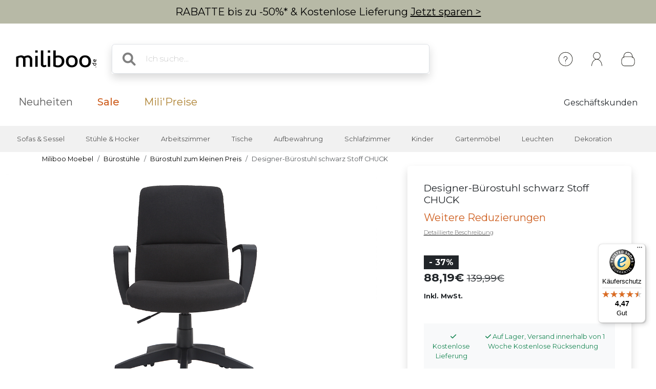

--- FILE ---
content_type: text/html; charset=iso-8859-1
request_url: https://www.miliboo.de/designerbrostuhl-schwarz-stoff-chuck-48657.html
body_size: 24264
content:
<!DOCTYPE html>
<html lang="de-DE" xmlns:og="http://ogp.me/ns#">

<head>
    <title>Designer-Bürostuhl schwarz Stoff CHUCK - Miliboo</title>
<meta http-equiv="X-UA-Compatible" content="IE=edge">
<meta http-equiv="Content-Type" content="text/html; charset=iso-8859-1">
<meta name="viewport" content="width=device-width, initial-scale=1">

    <meta name="facebook-domain-verification" content="a647m6ytlwunxlpn6uot3skolozfsf" />

    <meta name="p:domain_verify" content="bc6ecd27ee7d759347b4a26a97fb7918" />

    <meta name="description" content="Finden Sie bei Miliboo M&ouml;bel aus eigener Herstellung &amp;#10003; Verschiedene Designs f&uuml;r jedes Budget &amp;#10003; Lieferung nach Hause &amp;#10003; Sichere Zahlung" />
    <meta name="keywords" content="Designm&ouml;bel, Designm&ouml;bel, Designm&ouml;bel, Barhocker, hoher Hocker, modulierbares Sofa, Schlafsofas, g&uuml;nstiges M&ouml;bel, Design-Schreibtische, Hochtisch, Holzst&uuml;hle, TV-M&ouml;bel, Touch-Lampe" />

    <meta property="og:title" content="Designer-Bürostuhl schwarz Stoff CHUCK - Miliboo" />
    <meta property="og:type" content="article" />
    <meta property="og:url" content="https://www.miliboo.de/designerbrostuhl-schwarz-stoff-chuck-48657.html" />
    <meta property="og:image" content="https://www.miliboo.de/designer-burostuhl-schwarz-stoff-chuck-48657-principale_660_427_0.jpg" />

<meta name="Author" content="Miliboo" />
<meta name="Copyright" content="miliboo" />


<link rel='shortcut icon' href='/assets/images/mili.ico' />

<link rel="stylesheet" type="text/css" href="/assets/css/dist/styles.min.css?1769767833" />
<link rel="stylesheet" href="/assets/fontawesome-free-6.1.0-web/css/all.min.css">
<link rel="preconnect" href="https://fonts.googleapis.com">
<link rel="preconnect" href="https://fonts.gstatic.com" crossorigin>
<link href="https://fonts.googleapis.com/css2?family=Montserrat&display=swap" rel="stylesheet"> 
<link rel="stylesheet" href="https://cdn.jsdelivr.net/npm/swiper@11/swiper-bundle.min.css" />


    <script src='https://www.google.com/recaptcha/api.js?hl=de' async defer>
    </script>

    <link rel="stylesheet" href="/assets/css/lightbox.min.css" />
    <link rel="stylesheet" href="/assets/css/tiny-slider.css">
    <style>
        .sticky-height {
            position: static;
        }
        @media (min-height: 800px) {
            .sticky-height {
                position: sticky;
                top: 0;
            }
        }
        .product-full .row {
            display: flex;
        }
        .product-full .col-md-5 {
            order: 2;
        }
        .product-full .col-md-7 {
            order: 1;
        }
    </style>
            <link rel="alternate" href="https://www.miliboo.com/fauteuil-de-bureau-design-tissu-noir-chuck-48657.html" hreflang="fr-FR" />
            <link rel="alternate" href="https://www.miliboo.es/sillon-de-escritorio-tejido-negro-chuck-48657.html" hreflang="es-ES" />
            <link rel="alternate" href="https://www.miliboo.it/sedia-da-ufficio-di-design-in-tessuto-nero-chuck-48657.html" hreflang="it-IT" />
            <link rel="alternate" href="https://www.miliboo.ch/fauteuil-de-bureau-design-tissu-noir-chuck-48657.html" hreflang="fr-CH" />
            <link rel="alternate" href="https://www.miliboo.be/fauteuil-de-bureau-design-tissu-noir-chuck-48657.html" hreflang="fr-BE" />
            <link rel="alternate" href="https://www.miliboo.de/designerbrostuhl-schwarz-stoff-chuck-48657.html" hreflang="de-DE" />
            <link rel="alternate" href="https://www.miliboo.lu/fauteuil-de-bureau-design-tissu-noir-chuck-48657.html" hreflang="fr-LU" />
    
            <link rel="canonical" href="https://www.miliboo.de/designerbrostuhl-schwarz-stoff-chuck-48657.html" />
            
    
            <!-- Google Tag Manager -->
        <script>
            (function(w, d, s, l, i) {
                w[l] = w[l] || [];
                w[l].push({
                    'gtm.start': new Date().getTime(),
                    event: 'gtm.js'
                });
                var f = d.getElementsByTagName(s)[0],
                    j = d.createElement(s),
                    dl = l != 'dataLayer' ? '&l=' + l : '';
                j.async = true;
                j.src =
                    'https://www.googletagmanager.com/gtm.js?id=' + i + dl + '&gtm_auth=E13FX6D6NJnP_KV5dVLU7g&gtm_preview=env-1&gtm_cookies_win=x';
                f.parentNode.insertBefore(j, f);
            })(window, document, 'script', 'dataLayer', 'GTM-5CCMJG4Q');
        </script>
        <!-- End Google Tag Manager -->
            
</head>

<body>
    <div class="info-bar container-fluid abtest-hide" style="background: #b7b9a6; color: #000000;">
    
    

    <p class="text-center py-2">

                    RABATTE bis zu -50%* &amp; Kostenlose Lieferung <a style="text-decoration:underline;" href="/schlussverkauf.html">Jetzt sparen ></a>
            </p>
</div>
    <nav class="d-flex flex-column align-items-center">
    <div
        class="mx-lg-0 mx-xl-auto full-w-tablet
                col col-lg-12
                d-flex flex-row justify-content-between align-items-center
                container px-lg-4">
        <div class="d-block d-lg-none abtest-hide">
            <a class="btn pb-0" type="button"
        data-bs-toggle="offcanvas" data-bs-target="#offcanvasMenu" aria-controls="offcanvasMenu">
        <i style="position:relative; top:5px;" class="fs-1 fa-solid fa-bars"></i>
</a>

<div class="offcanvas offcanvas-start" tabindex="-1" id="offcanvasMenu" aria-labelledby="offcanvasMenuLabel">
    <div class="offcanvas-header ps-0 pe-0">
                    <div class="offcanvas-title px-4 pe-0" id="">
                <img width=200
            src="/assets/images/logo_miliboo/logo_Miliboo_de.svg" 
        class="logo-miliboo abtest-logo" alt="Miliboo - Designer- und Dekorationsm&ouml;bel"
    title="Miliboo - Designer- und Dekorationsm&ouml;bel">
            </div>
                <button type="button" class="btn-close btn-lg text-reset me-3" data-bs-dismiss="offcanvas" aria-label="Close"></button>
    </div>

    <div class="offcanvas-body pt-0 ps-0 pe-0 border  border-dark border-bottom-0 border-start-0 border-end-0 ">
    
        <div id="menu-mobile">
            <div class="navbar-nav d-flex fs-6">
                    <span role="button" class="d-flex justify-content-between align-items-center border  border-dark border-top-0 border-start-0 border-end-0 nav-link active px-4" 
                    data-bs-toggle="offcanvas"  data-bs-target="#second_navbar_mobile" aria-controls="offcanvasNavbarMobile"
                    aria-current="page">
                        <span>
                            Unsere Produkte
                        </span>
                        <i class="effectfs-4 fa-solid fa-angle-right"></i>
                    </span>
                    <a class="border border-dark border-top-0 border-start-0 border-end-0 nav-link px-4" href=https://www.miliboo.de/neu.html>
                        Neuheiten
                    </a>
                                            <a class="border border-dark border-top-0 border-start-0 border-end-0 nav-link px-4" href="https://www.miliboo.de/schlussverkauf.html">
                            <span class="fw-bold color-sale">Sale</span>
                        </a>
                                                                                <a class="border border-dark border-top-0 border-start-0 border-end-0 nav-link px-4 color-gold" href=/milipreise.html>
                        Mili'Preise
                    </a>
            </div>
            <div class="navbar-nav d-flex fs-6">
                                                    <a class="fw-light border border-dark border-top-0 border-start-0 border-end-0 nav-link px-4" href="https://www.miliboo.de/geschaftskunden.html">
                        Gesch&auml;ftskunden
                    </a>
                            </div>
        </div>
        <ul class="mt-3 p-3 d-flex flex-column align-items-start navbar-nav">
                <li class="nav-item mx-2">
                                            <a class="nav-link" data-bs-toggle="tooltip" data-bs-placement="bottom"
                            title="Ein Konto einrichten, um sich einloggen zu k&ouml;nnen" aria-current="page"
                            href="https://www.miliboo.de/connexion.html"><i class="fa-regular fa-user fa-xl me-2"> </i>
                            Sich anmelden
                        </a>
                                    </li>
                <li class="nav-item mx-2">
                    <a class="nav-link" data-bs-toggle="tooltip" data-bs-placement="bottom"
                        title="Hilfe &amp; Kontakt" aria-current="page"
                        href="https://www.miliboo.de/contact.html"><i
                            class="fa-solid fa-circle-question fa-xl  me-2"></i>
                            Brauchen Sie Hilfe?
                        </a>
                </li>
        </ul>
    </div>      
</div>
        </div>
        <a class="navbar-brand" href="/">
            <img 
            src="/assets/images/logo_miliboo/logo_Miliboo_de.svg" 
        class="logo-miliboo abtest-logo" alt="Miliboo - Designer- und Dekorationsm&ouml;bel"
    title="Miliboo - Designer- und Dekorationsm&ouml;bel">
        </a>

        <div class="d-flex justify-content-end flex-grow-1">
            <form class="d-none d-lg-block col-7 me-auto m-4 searchbar abtest-hide" name="search_word_inc" id="form_search"
    action="/suchen.html">
    <div class="input-group shadow">
        <span class="input-group-text bg-white border-end-0 fs-2">
            <i class="fa-solid fa-magnifying-glass ms-2"></i>
        </span>
        <input type="text" class="form-control py-3 px-2 border-start-0" autocomplete="off" name="search"
            value=""
            type="text" maxlength="95" placeholder="Ich suche..." />
    </div>
    <div id="suggestLayer" class="fact-finder w-100 position-absolute">
    </div>
</form>
            <ul class="d-flex flex-row align-items-center navbar-nav navbar-picto">
                <li class="nav-item d-none d-sm-block mx-xl-2 abtest-hide">
                    <a class="nav-link" data-bs-toggle="tooltip" data-bs-placement="bottom"
                        title="Hilfe &amp; Kontakt" aria-current="page"
                        href="https://www.miliboo.de/contact.html"><img class="" src="/assets/images/header/ico-info.svg"
                            alt="info" width="45" height="45"></a>
                </li>
                <li id="my-account-link" class="nav-item mx-xl-2 position-relative d-flex align-items-center">
                    <a class="nav-link abtest-account" data-bs-toggle="tooltip" data-bs-placement="bottom"
                        title="Mein Konto" aria-current="page"
                        href="https://www.miliboo.de/mein-kundenkonto.html">
                        <img class="" src="/assets/images/header/ico-user.svg" alt="user" width="45"
                            height="45">
                    </a>
                </li>
                <li class="nav-item">
                    <a data-bs-toggle="tooltip" data-bs-placement="bottom"
                        title="Dein Warenkorb"
                        class="nav-link mx-xl-2 position-relative abtest-basket" aria-current="page"
                        href="https://www.miliboo.de/warenkorb.html">
                        <img class="" src="/assets/images/header/ico-basket.svg" alt="basket" width="45"
                            height="45">
                        <span id="nav-bar-basket-qty"
                            class="d-none position-absolute bottom-0 translate-middle badge rounded-pill bg-dark"
                            style="left: 32px; min-width:20px; max-width:30px">
                        </span>
                    </a>
                </li>
            </ul>
        </div>
    </div>
    <form class="d-block d-lg-none col-11 searchbar mt-2 mb-3 abtest-hide" name="search_word_inc_mobile" id="form_search_mobile"
    action="/suchen.html">
    <div class="input-group shadow">
        <span class="input-group-text bg-white border-end-0 fs-2">
            <i class="fa-solid fa-magnifying-glass ms-2"></i>
        </span>
        <input type="text" class="form-control py-3 px-2 border-start-0" autocomplete="off" name="search_mobile"
            value=""
            type="text" maxlength="95" placeholder="Ich suche..." />
    </div>
    <div id="suggestLayer_mobile" class="fact-finder w-100 position-absolute">
    </div>
</form>
</nav>
    <div class="navbar navbar-expand-md navbar-light mb-3 d-none d-lg-block abtest-hide">
    <div class="container mx-lg-0 mx-xl-auto full-w-tablet align-items-baseline">
        <div class="navbar-nav fs-20">
            <a class="nav-link px-3 px-xl-4" href="https://www.miliboo.de/neu.html">
                Neuheiten
            </a>
                            <a class="nav-link px-3 px-xl-4" href="https://www.miliboo.de/schlussverkauf.html">
                    <span class="fw-500 color-sale">Sale</span>
                </a>
                                                <a class="nav-link px-3 px-xl-4 color-gold" href=/milipreise.html>
                Mili'Preise
            </a>
        </div>
        <div class="d-flex fs-5">
                                        <a class="nav-link px-2 px-xl-4" href="https://www.miliboo.de/geschaftskunden.html">
                     Gesch&auml;ftskunden
                </a>
                    </div>
    </div>
</div>    <nav id="second_navbar" class="d-none d-lg-block navbar navbar-expand-lg navbar-light py-0 abtest-hide">
    <div class="container mx-lg-0 mx-xl-auto full-w-tablet">
        <button class="navbar-toggler" type="button" data-bs-toggle="collapse" data-bs-target="#main_nav">
            <span class="navbar-toggler-icon"></span>
        </button>
        <div class="collapse navbar-collapse" id="main_nav">
            <ul id="main_nav_category" class="navbar-nav">
                                    <li class="nav-item dropdown has-megamenu">
                        <span role="button" class="nav-link px-lg-2 px-xl-3 fs-6 py-3"
                            data-bs-toggle="dropdown">Sofas & Sessel</span>
                        <div class="dropdown-menu megamenu" role="menu">
                            <div class="container">
                                <div class="row">
                                                                            <div class="col-3 col-xl-2 mt-3">
                                            <ul class="nav flex-column">
                                                                                                    <li class="nav-item">
                                                        <a class="nav-link link-dark active"
                                                            href="/sofas.html">
                                                            Sofa
                                                        </a>
                                                    </li>
                                                                                                            <li class="nav-item">
                                                            <a class="nav-link link-secondary"
                                                                href="/design-sofas.html">
                                                                Design-Sofas
                                                            </a>
                                                        </li>
                                                                                                            <li class="nav-item">
                                                            <a class="nav-link link-secondary"
                                                                href="/schlafsofas.html">
                                                                Schlafsofas
                                                            </a>
                                                        </li>
                                                                                                            <li class="nav-item">
                                                            <a class="nav-link link-secondary"
                                                                href="/ledersofas.html">
                                                                Ledersofas
                                                            </a>
                                                        </li>
                                                                                                            <li class="nav-item">
                                                            <a class="nav-link link-secondary"
                                                                href="/ecksofas.html">
                                                                Ecksofas
                                                            </a>
                                                        </li>
                                                                                                                                                                <li class="nav-item">
                                                            <a class="nav-link link-dark active"
                                                                href="/sofas.html">
                                                                <u> Alle Sofas > </u>
                                                            </a>
                                                        </li>
                                                                                                                                                                                                </ul>

                                        </div>
                                                                            <div class="col-3 col-xl-2 mt-3">
                                            <ul class="nav flex-column">
                                                                                                    <li class="nav-item">
                                                        <a class="nav-link link-dark active"
                                                            href="/design-sessel.html">
                                                            Sessel
                                                        </a>
                                                    </li>
                                                                                                            <li class="nav-item">
                                                            <a class="nav-link link-secondary"
                                                                href="/sessel.html">
                                                                Design-Sessel
                                                            </a>
                                                        </li>
                                                                                                            <li class="nav-item">
                                                            <a class="nav-link link-secondary"
                                                                href="/relaxsessel.html">
                                                                Relaxsessel
                                                            </a>
                                                        </li>
                                                                                                            <li class="nav-item">
                                                            <a class="nav-link link-secondary"
                                                                href="/schaukelstuhle.html">
                                                                Schaukelst&uuml;hle
                                                            </a>
                                                        </li>
                                                                                                                                                                <li class="nav-item">
                                                            <a class="nav-link link-dark active"
                                                                href="/design-sessel.html">
                                                                <u> Alle Sessel > </u>
                                                            </a>
                                                        </li>
                                                                                                                                                        <li class="nav-item">
                                                        <a class="nav-link link-dark active"
                                                            href="/schlafsessel.html">
                                                            Schlafsessel
                                                        </a>
                                                    </li>
                                                                                                                                                                                                            <li class="nav-item">
                                                        <a class="nav-link link-dark active"
                                                            href="/sitzkissen-sitzsaecke.html">
                                                            Sitzs&auml;cke
                                                        </a>
                                                    </li>
                                                                                                                                                                                                                                                    </ul>

                                        </div>
                                                                        <div class="col-6 col-xl-7 ms-md-auto">
                                        <img class="img-fluid trapeze"
                                            src="/assets/images/selection_photos_sous_menu/1.jpg?v=15">
                                    </div>
                                </div>
                            </div>
                        </div>
                    </li>
                                    <li class="nav-item dropdown has-megamenu">
                        <span role="button" class="nav-link px-lg-2 px-xl-3 fs-6 py-3"
                            data-bs-toggle="dropdown">Stühle & Hocker</span>
                        <div class="dropdown-menu megamenu" role="menu">
                            <div class="container">
                                <div class="row">
                                                                            <div class="col-3 col-xl-2 mt-3">
                                            <ul class="nav flex-column">
                                                                                                    <li class="nav-item">
                                                        <a class="nav-link link-dark active"
                                                            href="/stuehle.html">
                                                            Stuhl
                                                        </a>
                                                    </li>
                                                                                                            <li class="nav-item">
                                                            <a class="nav-link link-secondary"
                                                                href="/design-stuehle.html">
                                                                Design-St&uuml;hle
                                                            </a>
                                                        </li>
                                                                                                            <li class="nav-item">
                                                            <a class="nav-link link-secondary"
                                                                href="/holzstuehle.html">
                                                                Holzst&uuml;hle
                                                            </a>
                                                        </li>
                                                                                                            <li class="nav-item">
                                                            <a class="nav-link link-secondary"
                                                                href="/banke.html">
                                                                B&auml;nke
                                                            </a>
                                                        </li>
                                                                                                                                                                <li class="nav-item">
                                                            <a class="nav-link link-dark active"
                                                                href="/stuehle.html">
                                                                <u> Alle Stühle > </u>
                                                            </a>
                                                        </li>
                                                                                                                                                        <li class="nav-item">
                                                        <a class="nav-link link-dark active"
                                                            href="/barhocker.html">
                                                            Barhocker
                                                        </a>
                                                    </li>
                                                                                                            <li class="nav-item">
                                                            <a class="nav-link link-secondary"
                                                                href="/design-barhocker.html">
                                                                Barhocker
                                                            </a>
                                                        </li>
                                                                                                                                                                <li class="nav-item">
                                                            <a class="nav-link link-dark active"
                                                                href="/barhocker.html">
                                                                <u> Alle Hocker > </u>
                                                            </a>
                                                        </li>
                                                                                                                                                                                                </ul>

                                        </div>
                                                                            <div class="col-3 col-xl-2 mt-3">
                                            <ul class="nav flex-column">
                                                                                                    <li class="nav-item">
                                                        <a class="nav-link link-dark active"
                                                            href="/buerostuehle.html">
                                                            B&uuml;rost&uuml;hle
                                                        </a>
                                                    </li>
                                                                                                                                                                                                            <li class="nav-item">
                                                        <a class="nav-link link-dark active"
                                                            href="/sitzkissen-sitzsaecke.html">
                                                            Sitzs&auml;cke
                                                        </a>
                                                    </li>
                                                                                                                                                                                                                                                    </ul>

                                        </div>
                                                                        <div class="col-6 col-xl-7 ms-md-auto">
                                        <img class="img-fluid trapeze"
                                            src="/assets/images/selection_photos_sous_menu/2.jpg?v=15">
                                    </div>
                                </div>
                            </div>
                        </div>
                    </li>
                                    <li class="nav-item dropdown has-megamenu">
                        <span role="button" class="nav-link px-lg-2 px-xl-3 fs-6 py-3"
                            data-bs-toggle="dropdown">Arbeitszimmer</span>
                        <div class="dropdown-menu megamenu" role="menu">
                            <div class="container">
                                <div class="row">
                                                                            <div class="col-3 col-xl-2 mt-3">
                                            <ul class="nav flex-column">
                                                                                                    <li class="nav-item">
                                                        <a class="nav-link link-dark active"
                                                            href="/buerostuehle.html">
                                                            B&uuml;rost&uuml;hle
                                                        </a>
                                                    </li>
                                                                                                            <li class="nav-item">
                                                            <a class="nav-link link-secondary"
                                                                href="/buerostuehle-guenstig.html">
                                                                B&uuml;rostuhl zum kleinen Preis
                                                            </a>
                                                        </li>
                                                                                                            <li class="nav-item">
                                                            <a class="nav-link link-secondary"
                                                                href="/buerostuhl-ergonomisch.html">
                                                                Ergonomischer B&uuml;rost&uuml;hle
                                                            </a>
                                                        </li>
                                                                                                                                                                <li class="nav-item">
                                                            <a class="nav-link link-dark active"
                                                                href="/buerostuehle.html">
                                                                <u> Alle Bürostühle > </u>
                                                            </a>
                                                        </li>
                                                                                                                                                        <li class="nav-item">
                                                        <a class="nav-link link-dark active"
                                                            href="/schreibtische.html">
                                                            Schreibtisch
                                                        </a>
                                                    </li>
                                                                                                            <li class="nav-item">
                                                            <a class="nav-link link-secondary"
                                                                href="/schreibtische.html">
                                                                Design-Schreibtische
                                                            </a>
                                                        </li>
                                                                                                            <li class="nav-item">
                                                            <a class="nav-link link-secondary"
                                                                href="/aufbewahrung-buero.html">
                                                                Aufbewahrung B&uuml;ro
                                                            </a>
                                                        </li>
                                                                                                                                                                <li class="nav-item">
                                                            <a class="nav-link link-dark active"
                                                                href="/schreibtische.html">
                                                                <u> Alle Schreibtische > </u>
                                                            </a>
                                                        </li>
                                                                                                                                                                                                </ul>

                                        </div>
                                                                            <div class="col-3 col-xl-2 mt-3">
                                            <ul class="nav flex-column">
                                                                                                    <li class="nav-item">
                                                        <a class="nav-link link-dark active"
                                                            href="/design-sessel.html">
                                                            Sessel
                                                        </a>
                                                    </li>
                                                                                                                                                                                                            <li class="nav-item">
                                                        <a class="nav-link link-dark active"
                                                            href="/buecherregale.html">
                                                            B&uuml;cherregale
                                                        </a>
                                                    </li>
                                                                                                                                                                                                                                                    </ul>

                                        </div>
                                                                        <div class="col-6 col-xl-7 ms-md-auto">
                                        <img class="img-fluid trapeze"
                                            src="/assets/images/selection_photos_sous_menu/3.jpg?v=15">
                                    </div>
                                </div>
                            </div>
                        </div>
                    </li>
                                    <li class="nav-item dropdown has-megamenu">
                        <span role="button" class="nav-link px-lg-2 px-xl-3 fs-6 py-3"
                            data-bs-toggle="dropdown">Tische</span>
                        <div class="dropdown-menu megamenu" role="menu">
                            <div class="container">
                                <div class="row">
                                                                            <div class="col-3 col-xl-2 mt-3">
                                            <ul class="nav flex-column">
                                                                                                    <li class="nav-item">
                                                        <a class="nav-link link-dark active"
                                                            href="/esszimmertische.html">
                                                            Esstische
                                                        </a>
                                                    </li>
                                                                                                            <li class="nav-item">
                                                            <a class="nav-link link-secondary"
                                                                href="/esstische.html">
                                                                Esstische
                                                            </a>
                                                        </li>
                                                                                                            <li class="nav-item">
                                                            <a class="nav-link link-secondary"
                                                                href="/ausziehbarer-esstische.html">
                                                                Ausziehtische
                                                            </a>
                                                        </li>
                                                                                                                                                                <li class="nav-item">
                                                            <a class="nav-link link-dark active"
                                                                href="/esszimmertische.html">
                                                                <u> Alle Esstische > </u>
                                                            </a>
                                                        </li>
                                                                                                                                                        <li class="nav-item">
                                                        <a class="nav-link link-dark active"
                                                            href="/couchtische.html">
                                                            Couchtische
                                                        </a>
                                                    </li>
                                                                                                                                                                                                            <li class="nav-item">
                                                        <a class="nav-link link-dark active"
                                                            href="/bartische.html">
                                                            Bartische/ Bar
                                                        </a>
                                                    </li>
                                                                                                                                                                                                            <li class="nav-item">
                                                        <a class="nav-link link-dark active"
                                                            href="/konsolen.html">
                                                            Konsolentische
                                                        </a>
                                                    </li>
                                                                                                                                                                                                            <li class="nav-item">
                                                        <a class="nav-link link-dark active"
                                                            href="/beistelltische.html">
                                                            Beistelltische
                                                        </a>
                                                    </li>
                                                                                                                                                                                                                                                    </ul>

                                        </div>
                                                                        <div class="col-6 col-xl-7 ms-md-auto">
                                        <img class="img-fluid trapeze"
                                            src="/assets/images/selection_photos_sous_menu/4.jpg?v=15">
                                    </div>
                                </div>
                            </div>
                        </div>
                    </li>
                                    <li class="nav-item dropdown has-megamenu">
                        <span role="button" class="nav-link px-lg-2 px-xl-3 fs-6 py-3"
                            data-bs-toggle="dropdown">Aufbewahrung</span>
                        <div class="dropdown-menu megamenu" role="menu">
                            <div class="container">
                                <div class="row">
                                                                            <div class="col-3 col-xl-2 mt-3">
                                            <ul class="nav flex-column">
                                                                                                    <li class="nav-item">
                                                        <a class="nav-link link-dark active"
                                                            href="/buecherregale.html">
                                                            B&uuml;cherregale
                                                        </a>
                                                    </li>
                                                                                                                                                                                                            <li class="nav-item">
                                                        <a class="nav-link link-dark active"
                                                            href="/sideboards.html">
                                                            Sideboards
                                                        </a>
                                                    </li>
                                                                                                                                                                                                            <li class="nav-item">
                                                        <a class="nav-link link-dark active"
                                                            href="/kommoden.html">
                                                            Kommoden
                                                        </a>
                                                    </li>
                                                                                                                                                                                                            <li class="nav-item">
                                                        <a class="nav-link link-dark active"
                                                            href="/flurmobel.html">
                                                            Flurm&ouml;bel
                                                        </a>
                                                    </li>
                                                                                                                                                                                                            <li class="nav-item">
                                                        <a class="nav-link link-dark active"
                                                            href="/schuhschraenke.html">
                                                            Schuhschr&auml;nke
                                                        </a>
                                                    </li>
                                                                                                                                                                                                                                                            <li class="nav-item">
                                                        <a class="nav-link link-dark active"
                                                            href="/aufbewahrungsmoebel.html">
                                                            <u> Alle Aufbewahrungsmöbel > </u>
                                                        </a>
                                                    </li>
                                                                                            </ul>

                                        </div>
                                                                            <div class="col-3 col-xl-2 mt-3">
                                            <ul class="nav flex-column">
                                                                                                    <li class="nav-item">
                                                        <a class="nav-link link-dark active"
                                                            href="/alle-tv-moebel.html">
                                                            TV-M&ouml;bel
                                                        </a>
                                                    </li>
                                                                                                            <li class="nav-item">
                                                            <a class="nav-link link-secondary"
                                                                href="/tv-lowboards.html">
                                                                TV-Lowboards
                                                            </a>
                                                        </li>
                                                                                                            <li class="nav-item">
                                                            <a class="nav-link link-secondary"
                                                                href="/individuell-gestaltbares-tv-mobel.html">
                                                                TV-M&ouml;bel zusammensetzbar
                                                            </a>
                                                        </li>
                                                                                                                                                                <li class="nav-item">
                                                            <a class="nav-link link-dark active"
                                                                href="/alle-tv-moebel.html">
                                                                <u> Alle TV-Bänke > </u>
                                                            </a>
                                                        </li>
                                                                                                                                                                                                </ul>

                                        </div>
                                                                        <div class="col-6 col-xl-7 ms-md-auto">
                                        <img class="img-fluid trapeze"
                                            src="/assets/images/selection_photos_sous_menu/6.jpg?v=15">
                                    </div>
                                </div>
                            </div>
                        </div>
                    </li>
                                    <li class="nav-item dropdown has-megamenu">
                        <span role="button" class="nav-link px-lg-2 px-xl-3 fs-6 py-3"
                            data-bs-toggle="dropdown">Schlafzimmer</span>
                        <div class="dropdown-menu megamenu" role="menu">
                            <div class="container">
                                <div class="row">
                                                                            <div class="col-3 col-xl-2 mt-3">
                                            <ul class="nav flex-column">
                                                                                                    <li class="nav-item">
                                                        <a class="nav-link link-dark active"
                                                            href="/betten-erwachsene.html">
                                                            Betten f&uuml;r Erwachsene
                                                        </a>
                                                    </li>
                                                                                                                                                                                                            <li class="nav-item">
                                                        <a class="nav-link link-dark active"
                                                            href="/bett-kopfteile.html">
                                                            Bett-Kopfteile
                                                        </a>
                                                    </li>
                                                                                                                                                                                                            <li class="nav-item">
                                                        <a class="nav-link link-dark active"
                                                            href="/kinderbetten.html">
                                                            Kinderbetten
                                                        </a>
                                                    </li>
                                                                                                                                                                                                            <li class="nav-item">
                                                        <a class="nav-link link-dark active"
                                                            href="/kommoden.html">
                                                            Kommoden
                                                        </a>
                                                    </li>
                                                                                                                                                                                                            <li class="nav-item">
                                                        <a class="nav-link link-dark active"
                                                            href="/nachttische.html">
                                                            Nachttische
                                                        </a>
                                                    </li>
                                                                                                                                                                                                            <li class="nav-item">
                                                        <a class="nav-link link-dark active"
                                                            href="/kleiderschraenke.html">
                                                            Schr&auml;nke
                                                        </a>
                                                    </li>
                                                                                                                                                                                                            <li class="nav-item">
                                                        <a class="nav-link link-dark active"
                                                            href="/matratzen.html">
                                                            Matratzen
                                                        </a>
                                                    </li>
                                                                                                                                                                                                                                                            <li class="nav-item">
                                                        <a class="nav-link link-dark active"
                                                            href="/alle-schlafzimmer.html">
                                                            <u> Alle Schlafzimmer > </u>
                                                        </a>
                                                    </li>
                                                                                            </ul>

                                        </div>
                                                                        <div class="col-6 col-xl-7 ms-md-auto">
                                        <img class="img-fluid trapeze"
                                            src="/assets/images/selection_photos_sous_menu/8.jpg?v=15">
                                    </div>
                                </div>
                            </div>
                        </div>
                    </li>
                                    <li class="nav-item dropdown has-megamenu">
                        <span role="button" class="nav-link px-lg-2 px-xl-3 fs-6 py-3"
                            data-bs-toggle="dropdown">Kinder</span>
                        <div class="dropdown-menu megamenu" role="menu">
                            <div class="container">
                                <div class="row">
                                                                            <div class="col-3 col-xl-2 mt-3">
                                            <ul class="nav flex-column">
                                                                                                    <li class="nav-item">
                                                        <a class="nav-link link-dark active"
                                                            href="/kindersessel.html">
                                                            Kindersessel
                                                        </a>
                                                    </li>
                                                                                                                                                                                                            <li class="nav-item">
                                                        <a class="nav-link link-dark active"
                                                            href="/kinderzimmer-aufbewahrung.html">
                                                            Aufbewahrungsm&ouml;bel f&uuml;r Kinder
                                                        </a>
                                                    </li>
                                                                                                                                                                                                            <li class="nav-item">
                                                        <a class="nav-link link-dark active"
                                                            href="/kinderbetten.html">
                                                            Kinderbetten
                                                        </a>
                                                    </li>
                                                                                                                                                                                                            <li class="nav-item">
                                                        <a class="nav-link link-dark active"
                                                            href="/accessoires-und-dekoration-kinder.html">
                                                            Accessoires &amp; Dekoration Kinder
                                                        </a>
                                                    </li>
                                                                                                                                                                                                                                                            <li class="nav-item">
                                                        <a class="nav-link link-dark active"
                                                            href="/alle-kinder.html">
                                                            <u> Alle Kindermöbel > </u>
                                                        </a>
                                                    </li>
                                                                                            </ul>

                                        </div>
                                                                        <div class="col-6 col-xl-7 ms-md-auto">
                                        <img class="img-fluid trapeze"
                                            src="/assets/images/selection_photos_sous_menu/9.jpg?v=15">
                                    </div>
                                </div>
                            </div>
                        </div>
                    </li>
                                    <li class="nav-item dropdown has-megamenu">
                        <span role="button" class="nav-link px-lg-2 px-xl-3 fs-6 py-3"
                            data-bs-toggle="dropdown">Gartenmöbel </span>
                        <div class="dropdown-menu megamenu" role="menu">
                            <div class="container">
                                <div class="row">
                                                                            <div class="col-3 col-xl-2 mt-3">
                                            <ul class="nav flex-column">
                                                                                                    <li class="nav-item">
                                                        <a class="nav-link link-dark active"
                                                            href="/garten-lounge-moebel.html">
                                                            Garten Lounge-M&ouml;bel
                                                        </a>
                                                    </li>
                                                                                                                                                                                                            <li class="nav-item">
                                                        <a class="nav-link link-dark active"
                                                            href="/gartenstuehle.html">
                                                            Gartenst&uuml;hle
                                                        </a>
                                                    </li>
                                                                                                                                                                                                            <li class="nav-item">
                                                        <a class="nav-link link-dark active"
                                                            href="/gartentische.html">
                                                            Gartentische
                                                        </a>
                                                    </li>
                                                                                                                                                                                                            <li class="nav-item">
                                                        <a class="nav-link link-dark active"
                                                            href="/liegestuehle.html">
                                                            Gartenliegen
                                                        </a>
                                                    </li>
                                                                                                                                                                                                                                                            <li class="nav-item">
                                                        <a class="nav-link link-dark active"
                                                            href="/alle-gartenmobel.html">
                                                            <u> Alle Gartenmöbel  > </u>
                                                        </a>
                                                    </li>
                                                                                            </ul>

                                        </div>
                                                                        <div class="col-6 col-xl-7 ms-md-auto">
                                        <img class="img-fluid trapeze"
                                            src="/assets/images/selection_photos_sous_menu/10.jpg?v=15">
                                    </div>
                                </div>
                            </div>
                        </div>
                    </li>
                                    <li class="nav-item dropdown has-megamenu">
                        <span role="button" class="nav-link px-lg-2 px-xl-3 fs-6 py-3"
                            data-bs-toggle="dropdown">Leuchten</span>
                        <div class="dropdown-menu megamenu" role="menu">
                            <div class="container">
                                <div class="row">
                                                                            <div class="col-3 col-xl-2 mt-3">
                                            <ul class="nav flex-column">
                                                                                                    <li class="nav-item">
                                                        <a class="nav-link link-dark active"
                                                            href="/tischlampe.html">
                                                            Tischlampe
                                                        </a>
                                                    </li>
                                                                                                                                                                                                            <li class="nav-item">
                                                        <a class="nav-link link-dark active"
                                                            href="/hangeleuchte.html">
                                                            Pendelleuchten
                                                        </a>
                                                    </li>
                                                                                                                                                                                                            <li class="nav-item">
                                                        <a class="nav-link link-dark active"
                                                            href="/stehleuchte.html">
                                                            Laterne
                                                        </a>
                                                    </li>
                                                                                                                                                                                                            <li class="nav-item">
                                                        <a class="nav-link link-dark active"
                                                            href="/wandleuchte.html">
                                                            Angewandt
                                                        </a>
                                                    </li>
                                                                                                                                                                                                                                                            <li class="nav-item">
                                                        <a class="nav-link link-dark active"
                                                            href="/alle-leuchten.html">
                                                            <u> Alle Leuchten ansehen > </u>
                                                        </a>
                                                    </li>
                                                                                            </ul>

                                        </div>
                                                                        <div class="col-6 col-xl-7 ms-md-auto">
                                        <img class="img-fluid trapeze"
                                            src="/assets/images/selection_photos_sous_menu/12.jpg?v=15">
                                    </div>
                                </div>
                            </div>
                        </div>
                    </li>
                                    <li class="nav-item dropdown has-megamenu">
                        <span role="button" class="nav-link px-lg-2 px-xl-3 fs-6 py-3"
                            data-bs-toggle="dropdown">Dekoration</span>
                        <div class="dropdown-menu megamenu" role="menu">
                            <div class="container">
                                <div class="row">
                                                                            <div class="col-3 col-xl-2 mt-3">
                                            <ul class="nav flex-column">
                                                                                                    <li class="nav-item">
                                                        <a class="nav-link link-dark active"
                                                            href="/regal.html">
                                                            Wandregale
                                                        </a>
                                                    </li>
                                                                                                                                                                                                            <li class="nav-item">
                                                        <a class="nav-link link-dark active"
                                                            href="/wanddekoration.html">
                                                            Wanddekoration
                                                        </a>
                                                    </li>
                                                                                                                                                                                                            <li class="nav-item">
                                                        <a class="nav-link link-dark active"
                                                            href="/paravents.html">
                                                            Paravent
                                                        </a>
                                                    </li>
                                                                                                                                                                                                            <li class="nav-item">
                                                        <a class="nav-link link-dark active"
                                                            href="/teppiche.html">
                                                            Teppiche
                                                        </a>
                                                    </li>
                                                                                                                                                                                                                                                            <li class="nav-item">
                                                        <a class="nav-link link-dark active"
                                                            href="/dekoration-und-kleinmoebel.html">
                                                            <u> Alle Dekoration > </u>
                                                        </a>
                                                    </li>
                                                                                            </ul>

                                        </div>
                                                                            <div class="col-3 col-xl-2 mt-3">
                                            <ul class="nav flex-column">
                                                                                                    <li class="nav-item">
                                                        <a class="nav-link link-dark active"
                                                            href="/alle-leuchten.html">
                                                            Leuchten
                                                        </a>
                                                    </li>
                                                                                                            <li class="nav-item">
                                                            <a class="nav-link link-secondary"
                                                                href="/tischlampe.html">
                                                                Tischlampe
                                                            </a>
                                                        </li>
                                                                                                            <li class="nav-item">
                                                            <a class="nav-link link-secondary"
                                                                href="/hangeleuchte.html">
                                                                Pendelleuchten
                                                            </a>
                                                        </li>
                                                                                                            <li class="nav-item">
                                                            <a class="nav-link link-secondary"
                                                                href="/stehleuchte.html">
                                                                Laterne
                                                            </a>
                                                        </li>
                                                                                                            <li class="nav-item">
                                                            <a class="nav-link link-secondary"
                                                                href="/wandleuchte.html">
                                                                Angewandt
                                                            </a>
                                                        </li>
                                                                                                                                                                <li class="nav-item">
                                                            <a class="nav-link link-dark active"
                                                                href="/alle-leuchten.html">
                                                                <u> Alle Leuchten ansehen > </u>
                                                            </a>
                                                        </li>
                                                                                                                                                                                                </ul>

                                        </div>
                                                                        <div class="col-6 col-xl-7 ms-md-auto">
                                        <img class="img-fluid trapeze"
                                            src="/assets/images/selection_photos_sous_menu/11.jpg?v=15">
                                    </div>
                                </div>
                            </div>
                        </div>
                    </li>
                                <!-- Produits reconditionnés -->
                            </ul>
        </div>
    </div>
</nav>

<nav id="second_navbar_mobile" tabindex="-1" aria-labelledby="offcanvasNavbarMobileLabel" class="offcanvas offcanvas-start">
    <div class="offcanvas-header ps-0 pe-0">
        <button type="button" class="btn btn-lg text-reset me-3" data-bs-toggle="offcanvas"
            data-bs-target="#offcanvasMenu" aria-controls="offcanvasMenu">
            <i class="fa-solid fa-angle-left me-2"></i>
            Zur&uuml;ck zum Men&uuml;
        </button>

        <button type="button" class="btn-close btn-lg text-reset me-3" data-bs-dismiss="offcanvas"
            aria-label="Close"></button>
    </div>
    <span class="offcanvas-title px-4 pe-0 fw-bold mb-3">
        Unsere Produkte
    </span>

    <div class="offcanvas-body pt-0 ps-0 pe-0 border  border-dark border-bottom-0 border-start-0 border-end-0 ">
        <ul class="navbar-nav">
                            <li
                    class="border  border-dark border-top-0 border-start-0 border-end-0 ps-2 nav-item dropdown has-megamenu">
                    <span role="button" class="d-flex align-items-center justify-content-between nav-link px-3 fs-6"
                        data-bs-toggle="dropdown">Sofas & Sessel
                        <i class="effectfs-4 fa-solid fa-angle-right"></i>
                    </span>
                    <div class="border-0 dropdown-menu megamenu" role="menu">
                        <div class="container">
                            <div class="row">
                                                                    <div class="ps-4">
                                        <ul class="nav flex-column">
                                                                                            <li class="nav-item">
                                                    <a class="nav-link link-dark small active"
                                                        href="/sofas.html">
                                                        Sofa
                                                    </a>
                                                </li>
                                                                                                    <li class="ps-1 nav-item">
                                                        <a class="nav-link link-secondary small"
                                                            href="/design-sofas.html">
                                                            Design-Sofas
                                                        </a>
                                                    </li>
                                                                                                    <li class="ps-1 nav-item">
                                                        <a class="nav-link link-secondary small"
                                                            href="/schlafsofas.html">
                                                            Schlafsofas
                                                        </a>
                                                    </li>
                                                                                                    <li class="ps-1 nav-item">
                                                        <a class="nav-link link-secondary small"
                                                            href="/ledersofas.html">
                                                            Ledersofas
                                                        </a>
                                                    </li>
                                                                                                    <li class="ps-1 nav-item">
                                                        <a class="nav-link link-secondary small"
                                                            href="/ecksofas.html">
                                                            Ecksofas
                                                        </a>
                                                    </li>
                                                

                                                                                                    <li class="nav-item">
                                                        <a class="nav-link link-secondary small"
                                                            href="/sofas.html">
                                                            <u> Alle Sofas > </u>
                                                        </a>
                                                    </li>
                                                                                                                                        
                                        </ul>
                                    </div>
                                                                    <div class="ps-4">
                                        <ul class="nav flex-column">
                                                                                            <li class="nav-item">
                                                    <a class="nav-link link-dark small active"
                                                        href="/design-sessel.html">
                                                        Sessel
                                                    </a>
                                                </li>
                                                                                                    <li class="ps-1 nav-item">
                                                        <a class="nav-link link-secondary small"
                                                            href="/sessel.html">
                                                            Design-Sessel
                                                        </a>
                                                    </li>
                                                                                                    <li class="ps-1 nav-item">
                                                        <a class="nav-link link-secondary small"
                                                            href="/relaxsessel.html">
                                                            Relaxsessel
                                                        </a>
                                                    </li>
                                                                                                    <li class="ps-1 nav-item">
                                                        <a class="nav-link link-secondary small"
                                                            href="/schaukelstuhle.html">
                                                            Schaukelst&uuml;hle
                                                        </a>
                                                    </li>
                                                

                                                                                                    <li class="nav-item">
                                                        <a class="nav-link link-secondary small"
                                                            href="/design-sessel.html">
                                                            <u> Alle Sessel > </u>
                                                        </a>
                                                    </li>
                                                                                                                                            <li class="nav-item">
                                                    <a class="nav-link link-dark small active"
                                                        href="/schlafsessel.html">
                                                        Schlafsessel
                                                    </a>
                                                </li>
                                                

                                                                                                                                            <li class="nav-item">
                                                    <a class="nav-link link-dark small active"
                                                        href="/sitzkissen-sitzsaecke.html">
                                                        Sitzs&auml;cke
                                                    </a>
                                                </li>
                                                

                                                                                                                                        
                                        </ul>
                                    </div>
                                                            </div>
                        </div>
                    </div>
                </li>
                            <li
                    class="border  border-dark border-top-0 border-start-0 border-end-0 ps-2 nav-item dropdown has-megamenu">
                    <span role="button" class="d-flex align-items-center justify-content-between nav-link px-3 fs-6"
                        data-bs-toggle="dropdown">Stühle & Hocker
                        <i class="effectfs-4 fa-solid fa-angle-right"></i>
                    </span>
                    <div class="border-0 dropdown-menu megamenu" role="menu">
                        <div class="container">
                            <div class="row">
                                                                    <div class="ps-4">
                                        <ul class="nav flex-column">
                                                                                            <li class="nav-item">
                                                    <a class="nav-link link-dark small active"
                                                        href="/stuehle.html">
                                                        Stuhl
                                                    </a>
                                                </li>
                                                                                                    <li class="ps-1 nav-item">
                                                        <a class="nav-link link-secondary small"
                                                            href="/design-stuehle.html">
                                                            Design-St&uuml;hle
                                                        </a>
                                                    </li>
                                                                                                    <li class="ps-1 nav-item">
                                                        <a class="nav-link link-secondary small"
                                                            href="/holzstuehle.html">
                                                            Holzst&uuml;hle
                                                        </a>
                                                    </li>
                                                                                                    <li class="ps-1 nav-item">
                                                        <a class="nav-link link-secondary small"
                                                            href="/banke.html">
                                                            B&auml;nke
                                                        </a>
                                                    </li>
                                                

                                                                                                    <li class="nav-item">
                                                        <a class="nav-link link-secondary small"
                                                            href="/stuehle.html">
                                                            <u> Alle Stühle > </u>
                                                        </a>
                                                    </li>
                                                                                                                                            <li class="nav-item">
                                                    <a class="nav-link link-dark small active"
                                                        href="/barhocker.html">
                                                        Barhocker
                                                    </a>
                                                </li>
                                                                                                    <li class="ps-1 nav-item">
                                                        <a class="nav-link link-secondary small"
                                                            href="/design-barhocker.html">
                                                            Barhocker
                                                        </a>
                                                    </li>
                                                

                                                                                                    <li class="nav-item">
                                                        <a class="nav-link link-secondary small"
                                                            href="/barhocker.html">
                                                            <u> Alle Hocker > </u>
                                                        </a>
                                                    </li>
                                                                                                                                        
                                        </ul>
                                    </div>
                                                                    <div class="ps-4">
                                        <ul class="nav flex-column">
                                                                                            <li class="nav-item">
                                                    <a class="nav-link link-dark small active"
                                                        href="/buerostuehle.html">
                                                        B&uuml;rost&uuml;hle
                                                    </a>
                                                </li>
                                                

                                                                                                                                            <li class="nav-item">
                                                    <a class="nav-link link-dark small active"
                                                        href="/sitzkissen-sitzsaecke.html">
                                                        Sitzs&auml;cke
                                                    </a>
                                                </li>
                                                

                                                                                                                                        
                                        </ul>
                                    </div>
                                                            </div>
                        </div>
                    </div>
                </li>
                            <li
                    class="border  border-dark border-top-0 border-start-0 border-end-0 ps-2 nav-item dropdown has-megamenu">
                    <span role="button" class="d-flex align-items-center justify-content-between nav-link px-3 fs-6"
                        data-bs-toggle="dropdown">Arbeitszimmer
                        <i class="effectfs-4 fa-solid fa-angle-right"></i>
                    </span>
                    <div class="border-0 dropdown-menu megamenu" role="menu">
                        <div class="container">
                            <div class="row">
                                                                    <div class="ps-4">
                                        <ul class="nav flex-column">
                                                                                            <li class="nav-item">
                                                    <a class="nav-link link-dark small active"
                                                        href="/buerostuehle.html">
                                                        B&uuml;rost&uuml;hle
                                                    </a>
                                                </li>
                                                                                                    <li class="ps-1 nav-item">
                                                        <a class="nav-link link-secondary small"
                                                            href="/buerostuehle-guenstig.html">
                                                            B&uuml;rostuhl zum kleinen Preis
                                                        </a>
                                                    </li>
                                                                                                    <li class="ps-1 nav-item">
                                                        <a class="nav-link link-secondary small"
                                                            href="/buerostuhl-ergonomisch.html">
                                                            Ergonomischer B&uuml;rost&uuml;hle
                                                        </a>
                                                    </li>
                                                

                                                                                                    <li class="nav-item">
                                                        <a class="nav-link link-secondary small"
                                                            href="/buerostuehle.html">
                                                            <u> Alle Bürostühle > </u>
                                                        </a>
                                                    </li>
                                                                                                                                            <li class="nav-item">
                                                    <a class="nav-link link-dark small active"
                                                        href="/schreibtische.html">
                                                        Schreibtisch
                                                    </a>
                                                </li>
                                                                                                    <li class="ps-1 nav-item">
                                                        <a class="nav-link link-secondary small"
                                                            href="/schreibtische.html">
                                                            Design-Schreibtische
                                                        </a>
                                                    </li>
                                                                                                    <li class="ps-1 nav-item">
                                                        <a class="nav-link link-secondary small"
                                                            href="/aufbewahrung-buero.html">
                                                            Aufbewahrung B&uuml;ro
                                                        </a>
                                                    </li>
                                                

                                                                                                    <li class="nav-item">
                                                        <a class="nav-link link-secondary small"
                                                            href="/schreibtische.html">
                                                            <u> Alle Schreibtische > </u>
                                                        </a>
                                                    </li>
                                                                                                                                        
                                        </ul>
                                    </div>
                                                                    <div class="ps-4">
                                        <ul class="nav flex-column">
                                                                                            <li class="nav-item">
                                                    <a class="nav-link link-dark small active"
                                                        href="/design-sessel.html">
                                                        Sessel
                                                    </a>
                                                </li>
                                                

                                                                                                                                            <li class="nav-item">
                                                    <a class="nav-link link-dark small active"
                                                        href="/buecherregale.html">
                                                        B&uuml;cherregale
                                                    </a>
                                                </li>
                                                

                                                                                                                                        
                                        </ul>
                                    </div>
                                                            </div>
                        </div>
                    </div>
                </li>
                            <li
                    class="border  border-dark border-top-0 border-start-0 border-end-0 ps-2 nav-item dropdown has-megamenu">
                    <span role="button" class="d-flex align-items-center justify-content-between nav-link px-3 fs-6"
                        data-bs-toggle="dropdown">Tische
                        <i class="effectfs-4 fa-solid fa-angle-right"></i>
                    </span>
                    <div class="border-0 dropdown-menu megamenu" role="menu">
                        <div class="container">
                            <div class="row">
                                                                    <div class="ps-4">
                                        <ul class="nav flex-column">
                                                                                            <li class="nav-item">
                                                    <a class="nav-link link-dark small active"
                                                        href="/esszimmertische.html">
                                                        Esstische
                                                    </a>
                                                </li>
                                                                                                    <li class="ps-1 nav-item">
                                                        <a class="nav-link link-secondary small"
                                                            href="/esstische.html">
                                                            Esstische
                                                        </a>
                                                    </li>
                                                                                                    <li class="ps-1 nav-item">
                                                        <a class="nav-link link-secondary small"
                                                            href="/ausziehbarer-esstische.html">
                                                            Ausziehtische
                                                        </a>
                                                    </li>
                                                

                                                                                                    <li class="nav-item">
                                                        <a class="nav-link link-secondary small"
                                                            href="/esszimmertische.html">
                                                            <u> Alle Esstische > </u>
                                                        </a>
                                                    </li>
                                                                                                                                            <li class="nav-item">
                                                    <a class="nav-link link-dark small active"
                                                        href="/couchtische.html">
                                                        Couchtische
                                                    </a>
                                                </li>
                                                

                                                                                                                                            <li class="nav-item">
                                                    <a class="nav-link link-dark small active"
                                                        href="/bartische.html">
                                                        Bartische/ Bar
                                                    </a>
                                                </li>
                                                

                                                                                                                                            <li class="nav-item">
                                                    <a class="nav-link link-dark small active"
                                                        href="/konsolen.html">
                                                        Konsolentische
                                                    </a>
                                                </li>
                                                

                                                                                                                                            <li class="nav-item">
                                                    <a class="nav-link link-dark small active"
                                                        href="/beistelltische.html">
                                                        Beistelltische
                                                    </a>
                                                </li>
                                                

                                                                                                                                        
                                        </ul>
                                    </div>
                                                            </div>
                        </div>
                    </div>
                </li>
                            <li
                    class="border  border-dark border-top-0 border-start-0 border-end-0 ps-2 nav-item dropdown has-megamenu">
                    <span role="button" class="d-flex align-items-center justify-content-between nav-link px-3 fs-6"
                        data-bs-toggle="dropdown">Aufbewahrung
                        <i class="effectfs-4 fa-solid fa-angle-right"></i>
                    </span>
                    <div class="border-0 dropdown-menu megamenu" role="menu">
                        <div class="container">
                            <div class="row">
                                                                    <div class="ps-4">
                                        <ul class="nav flex-column">
                                                                                            <li class="nav-item">
                                                    <a class="nav-link link-dark small active"
                                                        href="/buecherregale.html">
                                                        B&uuml;cherregale
                                                    </a>
                                                </li>
                                                

                                                                                                                                            <li class="nav-item">
                                                    <a class="nav-link link-dark small active"
                                                        href="/sideboards.html">
                                                        Sideboards
                                                    </a>
                                                </li>
                                                

                                                                                                                                            <li class="nav-item">
                                                    <a class="nav-link link-dark small active"
                                                        href="/kommoden.html">
                                                        Kommoden
                                                    </a>
                                                </li>
                                                

                                                                                                                                            <li class="nav-item">
                                                    <a class="nav-link link-dark small active"
                                                        href="/flurmobel.html">
                                                        Flurm&ouml;bel
                                                    </a>
                                                </li>
                                                

                                                                                                                                            <li class="nav-item">
                                                    <a class="nav-link link-dark small active"
                                                        href="/schuhschraenke.html">
                                                        Schuhschr&auml;nke
                                                    </a>
                                                </li>
                                                

                                                                                                                                                                                        <li class="nav-item">
                                                    <a class="nav-link link-dark active"
                                                        href="/aufbewahrungsmoebel.html">
                                                        <u> Alle Aufbewahrungsmöbel > </u>
                                                    </a>
                                                </li>
                                            
                                        </ul>
                                    </div>
                                                                    <div class="ps-4">
                                        <ul class="nav flex-column">
                                                                                            <li class="nav-item">
                                                    <a class="nav-link link-dark small active"
                                                        href="/alle-tv-moebel.html">
                                                        TV-M&ouml;bel
                                                    </a>
                                                </li>
                                                                                                    <li class="ps-1 nav-item">
                                                        <a class="nav-link link-secondary small"
                                                            href="/tv-lowboards.html">
                                                            TV-Lowboards
                                                        </a>
                                                    </li>
                                                                                                    <li class="ps-1 nav-item">
                                                        <a class="nav-link link-secondary small"
                                                            href="/individuell-gestaltbares-tv-mobel.html">
                                                            TV-M&ouml;bel zusammensetzbar
                                                        </a>
                                                    </li>
                                                

                                                                                                    <li class="nav-item">
                                                        <a class="nav-link link-secondary small"
                                                            href="/alle-tv-moebel.html">
                                                            <u> Alle TV-Bänke > </u>
                                                        </a>
                                                    </li>
                                                                                                                                        
                                        </ul>
                                    </div>
                                                            </div>
                        </div>
                    </div>
                </li>
                            <li
                    class="border  border-dark border-top-0 border-start-0 border-end-0 ps-2 nav-item dropdown has-megamenu">
                    <span role="button" class="d-flex align-items-center justify-content-between nav-link px-3 fs-6"
                        data-bs-toggle="dropdown">Schlafzimmer
                        <i class="effectfs-4 fa-solid fa-angle-right"></i>
                    </span>
                    <div class="border-0 dropdown-menu megamenu" role="menu">
                        <div class="container">
                            <div class="row">
                                                                    <div class="ps-4">
                                        <ul class="nav flex-column">
                                                                                            <li class="nav-item">
                                                    <a class="nav-link link-dark small active"
                                                        href="/betten-erwachsene.html">
                                                        Betten f&uuml;r Erwachsene
                                                    </a>
                                                </li>
                                                

                                                                                                                                            <li class="nav-item">
                                                    <a class="nav-link link-dark small active"
                                                        href="/bett-kopfteile.html">
                                                        Bett-Kopfteile
                                                    </a>
                                                </li>
                                                

                                                                                                                                            <li class="nav-item">
                                                    <a class="nav-link link-dark small active"
                                                        href="/kinderbetten.html">
                                                        Kinderbetten
                                                    </a>
                                                </li>
                                                

                                                                                                                                            <li class="nav-item">
                                                    <a class="nav-link link-dark small active"
                                                        href="/kommoden.html">
                                                        Kommoden
                                                    </a>
                                                </li>
                                                

                                                                                                                                            <li class="nav-item">
                                                    <a class="nav-link link-dark small active"
                                                        href="/nachttische.html">
                                                        Nachttische
                                                    </a>
                                                </li>
                                                

                                                                                                                                            <li class="nav-item">
                                                    <a class="nav-link link-dark small active"
                                                        href="/kleiderschraenke.html">
                                                        Schr&auml;nke
                                                    </a>
                                                </li>
                                                

                                                                                                                                            <li class="nav-item">
                                                    <a class="nav-link link-dark small active"
                                                        href="/matratzen.html">
                                                        Matratzen
                                                    </a>
                                                </li>
                                                

                                                                                                                                                                                        <li class="nav-item">
                                                    <a class="nav-link link-dark active"
                                                        href="/alle-schlafzimmer.html">
                                                        <u> Alle Schlafzimmer > </u>
                                                    </a>
                                                </li>
                                            
                                        </ul>
                                    </div>
                                                            </div>
                        </div>
                    </div>
                </li>
                            <li
                    class="border  border-dark border-top-0 border-start-0 border-end-0 ps-2 nav-item dropdown has-megamenu">
                    <span role="button" class="d-flex align-items-center justify-content-between nav-link px-3 fs-6"
                        data-bs-toggle="dropdown">Kinder
                        <i class="effectfs-4 fa-solid fa-angle-right"></i>
                    </span>
                    <div class="border-0 dropdown-menu megamenu" role="menu">
                        <div class="container">
                            <div class="row">
                                                                    <div class="ps-4">
                                        <ul class="nav flex-column">
                                                                                            <li class="nav-item">
                                                    <a class="nav-link link-dark small active"
                                                        href="/kindersessel.html">
                                                        Kindersessel
                                                    </a>
                                                </li>
                                                

                                                                                                                                            <li class="nav-item">
                                                    <a class="nav-link link-dark small active"
                                                        href="/kinderzimmer-aufbewahrung.html">
                                                        Aufbewahrungsm&ouml;bel f&uuml;r Kinder
                                                    </a>
                                                </li>
                                                

                                                                                                                                            <li class="nav-item">
                                                    <a class="nav-link link-dark small active"
                                                        href="/kinderbetten.html">
                                                        Kinderbetten
                                                    </a>
                                                </li>
                                                

                                                                                                                                            <li class="nav-item">
                                                    <a class="nav-link link-dark small active"
                                                        href="/accessoires-und-dekoration-kinder.html">
                                                        Accessoires &amp; Dekoration Kinder
                                                    </a>
                                                </li>
                                                

                                                                                                                                                                                        <li class="nav-item">
                                                    <a class="nav-link link-dark active"
                                                        href="/alle-kinder.html">
                                                        <u> Alle Kindermöbel > </u>
                                                    </a>
                                                </li>
                                            
                                        </ul>
                                    </div>
                                                            </div>
                        </div>
                    </div>
                </li>
                            <li
                    class="border  border-dark border-top-0 border-start-0 border-end-0 ps-2 nav-item dropdown has-megamenu">
                    <span role="button" class="d-flex align-items-center justify-content-between nav-link px-3 fs-6"
                        data-bs-toggle="dropdown">Gartenmöbel 
                        <i class="effectfs-4 fa-solid fa-angle-right"></i>
                    </span>
                    <div class="border-0 dropdown-menu megamenu" role="menu">
                        <div class="container">
                            <div class="row">
                                                                    <div class="ps-4">
                                        <ul class="nav flex-column">
                                                                                            <li class="nav-item">
                                                    <a class="nav-link link-dark small active"
                                                        href="/garten-lounge-moebel.html">
                                                        Garten Lounge-M&ouml;bel
                                                    </a>
                                                </li>
                                                

                                                                                                                                            <li class="nav-item">
                                                    <a class="nav-link link-dark small active"
                                                        href="/gartenstuehle.html">
                                                        Gartenst&uuml;hle
                                                    </a>
                                                </li>
                                                

                                                                                                                                            <li class="nav-item">
                                                    <a class="nav-link link-dark small active"
                                                        href="/gartentische.html">
                                                        Gartentische
                                                    </a>
                                                </li>
                                                

                                                                                                                                            <li class="nav-item">
                                                    <a class="nav-link link-dark small active"
                                                        href="/liegestuehle.html">
                                                        Gartenliegen
                                                    </a>
                                                </li>
                                                

                                                                                                                                                                                        <li class="nav-item">
                                                    <a class="nav-link link-dark active"
                                                        href="/alle-gartenmobel.html">
                                                        <u> Alle Gartenmöbel  > </u>
                                                    </a>
                                                </li>
                                            
                                        </ul>
                                    </div>
                                                            </div>
                        </div>
                    </div>
                </li>
                            <li
                    class="border  border-dark border-top-0 border-start-0 border-end-0 ps-2 nav-item dropdown has-megamenu">
                    <span role="button" class="d-flex align-items-center justify-content-between nav-link px-3 fs-6"
                        data-bs-toggle="dropdown">Leuchten
                        <i class="effectfs-4 fa-solid fa-angle-right"></i>
                    </span>
                    <div class="border-0 dropdown-menu megamenu" role="menu">
                        <div class="container">
                            <div class="row">
                                                                    <div class="ps-4">
                                        <ul class="nav flex-column">
                                                                                            <li class="nav-item">
                                                    <a class="nav-link link-dark small active"
                                                        href="/tischlampe.html">
                                                        Tischlampe
                                                    </a>
                                                </li>
                                                

                                                                                                                                            <li class="nav-item">
                                                    <a class="nav-link link-dark small active"
                                                        href="/hangeleuchte.html">
                                                        Pendelleuchten
                                                    </a>
                                                </li>
                                                

                                                                                                                                            <li class="nav-item">
                                                    <a class="nav-link link-dark small active"
                                                        href="/stehleuchte.html">
                                                        Laterne
                                                    </a>
                                                </li>
                                                

                                                                                                                                            <li class="nav-item">
                                                    <a class="nav-link link-dark small active"
                                                        href="/wandleuchte.html">
                                                        Angewandt
                                                    </a>
                                                </li>
                                                

                                                                                                                                                                                        <li class="nav-item">
                                                    <a class="nav-link link-dark active"
                                                        href="/alle-leuchten.html">
                                                        <u> Alle Leuchten ansehen > </u>
                                                    </a>
                                                </li>
                                            
                                        </ul>
                                    </div>
                                                            </div>
                        </div>
                    </div>
                </li>
                            <li
                    class="border  border-dark border-top-0 border-start-0 border-end-0 ps-2 nav-item dropdown has-megamenu">
                    <span role="button" class="d-flex align-items-center justify-content-between nav-link px-3 fs-6"
                        data-bs-toggle="dropdown">Dekoration
                        <i class="effectfs-4 fa-solid fa-angle-right"></i>
                    </span>
                    <div class="border-0 dropdown-menu megamenu" role="menu">
                        <div class="container">
                            <div class="row">
                                                                    <div class="ps-4">
                                        <ul class="nav flex-column">
                                                                                            <li class="nav-item">
                                                    <a class="nav-link link-dark small active"
                                                        href="/regal.html">
                                                        Wandregale
                                                    </a>
                                                </li>
                                                

                                                                                                                                            <li class="nav-item">
                                                    <a class="nav-link link-dark small active"
                                                        href="/wanddekoration.html">
                                                        Wanddekoration
                                                    </a>
                                                </li>
                                                

                                                                                                                                            <li class="nav-item">
                                                    <a class="nav-link link-dark small active"
                                                        href="/paravents.html">
                                                        Paravent
                                                    </a>
                                                </li>
                                                

                                                                                                                                            <li class="nav-item">
                                                    <a class="nav-link link-dark small active"
                                                        href="/teppiche.html">
                                                        Teppiche
                                                    </a>
                                                </li>
                                                

                                                                                                                                                                                        <li class="nav-item">
                                                    <a class="nav-link link-dark active"
                                                        href="/dekoration-und-kleinmoebel.html">
                                                        <u> Alle Dekoration > </u>
                                                    </a>
                                                </li>
                                            
                                        </ul>
                                    </div>
                                                                    <div class="ps-4">
                                        <ul class="nav flex-column">
                                                                                            <li class="nav-item">
                                                    <a class="nav-link link-dark small active"
                                                        href="/alle-leuchten.html">
                                                        Leuchten
                                                    </a>
                                                </li>
                                                                                                    <li class="ps-1 nav-item">
                                                        <a class="nav-link link-secondary small"
                                                            href="/tischlampe.html">
                                                            Tischlampe
                                                        </a>
                                                    </li>
                                                                                                    <li class="ps-1 nav-item">
                                                        <a class="nav-link link-secondary small"
                                                            href="/hangeleuchte.html">
                                                            Pendelleuchten
                                                        </a>
                                                    </li>
                                                                                                    <li class="ps-1 nav-item">
                                                        <a class="nav-link link-secondary small"
                                                            href="/stehleuchte.html">
                                                            Laterne
                                                        </a>
                                                    </li>
                                                                                                    <li class="ps-1 nav-item">
                                                        <a class="nav-link link-secondary small"
                                                            href="/wandleuchte.html">
                                                            Angewandt
                                                        </a>
                                                    </li>
                                                

                                                                                                    <li class="nav-item">
                                                        <a class="nav-link link-secondary small"
                                                            href="/alle-leuchten.html">
                                                            <u> Alle Leuchten ansehen > </u>
                                                        </a>
                                                    </li>
                                                                                                                                        
                                        </ul>
                                    </div>
                                                            </div>
                        </div>
                    </div>
                </li>
                        <!-- Produits reconditionnés -->
                    </ul>
    </div>
</nav>
    <div class="position-relative">
    
    <div class="product-full" itemscope itemtype="http://schema.org/Product" data-prix="88.19"
        data-id="48657" data-color="Schwarz"
        data-stock="30" data-title="Designer-B%C3%BCrostuhl%20schwarz%20Stoff%20CHUCK"
        data-main-category="Arbeitszimmer"
        data-category="B%C3%BCrost%C3%BChle"
        data-subcategory="B%C3%BCrostuhl%20zum%20kleinen%20Preis" data-idcat="105">

        <meta itemprop="sku" content="48657" />
<meta itemprop="name" content="Designer-Bürostuhl schwarz Stoff CHUCK" />
<meta itemprop="description" content="&lt;p&gt;Der bequeme und funktionelle&lt;strong&gt; B&uuml;rostuhl CHUCK&lt;/strong&gt; wird Ihrer Arbeit neues Leben einhauchen! &lt;br /&gt;&lt;br /&gt;Mit seiner ergonomischen Form ist dieser Stuhl perfekt konzipiert, um Ihnen maximalen Komfort zu bieten. Sitz und R&uuml;ckenlehne sind mit einer &lt;strong&gt;dicken Polsterung (Schaumstoffdichte 24 kg/m3)&lt;/strong&gt; gepolstert, die auf Dauer optimalen Komfort garantiert. Seine &lt;strong&gt;Nylonstruktur&lt;/strong&gt; ist sowohl leicht als auch stark, und seine &lt;strong&gt;Beschichtung&lt;/strong&gt; aus &lt;strong&gt;Polyester&lt;/strong&gt; ist weich und einfach im t&auml;glichen Gebrauch zu pflegen. Dieser geistreiche Stuhl passt sich dank seiner &lt;strong&gt;verstellbaren Sitzh&ouml;he&lt;/strong&gt; und seinem &lt;strong&gt;Untergestell mit R&auml;dern&lt;br /&gt;an Ihre Bed&uuml;rfnisse an. &lt;/strong&gt;&lt;br /&gt;Schaffen Sie einen studio-&auml;hnlichen Raum, indem Sie den B&uuml;rostuhl CHUCK mit einem sch&ouml;nen &lt;a href=&quot;https://www.miliboo.com/bureaux.html&quot;&gt;&lt;strong&gt;&lt;u&gt;Designer-Schreibtisch&lt;/u&gt;&lt;/strong&gt;&lt;/a&gt; aus der Miliboo-Kollektion kombinieren. F&uuml;gen Sie eine gelenkige Lampe und sch&ouml;nes, farbenfrohes Zubeh&ouml;r hinzu... und Sie sind fertig. &lt;br /&gt;&lt;br /&gt;Der Sockel ist zu befestigen.&lt;/p&gt;" />
<meta itemprop="image" content="https://www.miliboo.de/designer-burostuhl-schwarz-stoff-chuck-48657-principale_660_427_0.jpg" />
<div itemprop="offers" itemscope itemtype="https://schema.org/AggregateOffer">
    <meta itemprop="lowPrice" content="88.19" />
    <meta itemprop="highPrice" content="88.19" />
    <meta itemprop="priceCurrency" content="EUR" />
    <meta itemprop="offerCount" content="1" />

    <div itemprop="offers" itemscope itemtype="https://schema.org/Offer">
        <meta itemprop="priceCurrency" content="EUR" />
        <meta itemprop="price" content="88.19" />
                    <meta itemprop="priceValidUntil" content="2026-02-02 23:59:00" />
                            <link itemprop="availability" href="https://schema.org/InStock" />
            </div>
</div>
        <!-- Desktop -->
        <section class="d-none d-md-block">
            <div class="container d-none d-lg-block">
                <div class="row my-1">
    <div class="col-12">
        <nav aria-label="breadcrumb">
            <ol class="breadcrumb small d-flex" itemscope itemtype="https://schema.org/BreadcrumbList">
                                    <li  class="breadcrumb-item"
                        itemprop="itemListElement" itemscope itemtype="https://schema.org/ListItem">

                                                    <a href="https://www.miliboo.de"
                                alt="Miliboo - Designer M&ouml;bel" itemprop="item">
                                <span itemprop="name">
                                    Miliboo Moebel
                                </span>
                            </a>
                            <meta itemprop="position" content="0" />
                                            </li>
                                    <li  class="breadcrumb-item"
                        itemprop="itemListElement" itemscope itemtype="https://schema.org/ListItem">

                                                    <a href="https://www.miliboo.de/buerostuehle.html"
                                 itemprop="item">
                                <span itemprop="name">
                                    B&uuml;rost&uuml;hle
                                </span>
                            </a>
                            <meta itemprop="position" content="1" />
                                            </li>
                                    <li  class="breadcrumb-item"
                        itemprop="itemListElement" itemscope itemtype="https://schema.org/ListItem">

                                                    <a href="https://www.miliboo.de/buerostuehle-guenstig.html"
                                 itemprop="item">
                                <span itemprop="name">
                                    B&uuml;rostuhl zum kleinen Preis
                                </span>
                            </a>
                            <meta itemprop="position" content="2" />
                                            </li>
                                    <li class="breadcrumb-item active" class="breadcrumb-item"
                        itemprop="itemListElement" itemscope itemtype="https://schema.org/ListItem">

                                                    <span itemprop="name">
                                Designer-Bürostuhl schwarz Stoff CHUCK
                            </span>
                            <meta itemprop="position" content="3" />
                                            </li>
                            </ol>
        </nav>
    </div>
</div>

            </div>
            <div class="container-fluid">
                <div class="row">
                    <div class="col-md-5 col-xl-5 col-xxl-4 px-xl-5">
                        <div class="sticky-height">
                            <div class="card shadow border-0 p-2 p-lg-3">
    <div class="card-body px-1 px-lg-3">
        <div class="card-title d-none d-md-block">
            <div class="row">
     <div class="col-12">
                                
         <h1 class="fs-4 product-title">
             Designer-Bürostuhl schwarz Stoff CHUCK
         </h1>
                                                <span class="label label-danger m-0 fs-20 color-sale">
                                                                           Weitere Reduzierungen
                                                               </span>
                                    </div>
 </div>

 
 <div class="row mt-1">
     <div class="col-12">
         <a class="fw-light text-decoration-underline small" href="#description">
             Detaillierte Beschreibung
         </a>
     </div>
 </div>

 <div class="row mt-3">
     <div class="col">
              </div>
 </div>
        </div>

        <p class="card-text">
                                
            <div class="mt-2 mt-md-3 row justify-content-start align-items-center">
    <div class="d-block">
                            <span class="mt-1 badge bg-dark fs-5">
                - 37%
            </span>
                            </div>

    <div class="col-md-auto">
                                            <div class="d-none d-lg-block fs-3 fw-bold">
                88,19&euro;
                                    <span class="fs-4 fw-normal text-decoration-line-through">
                        139,99&euro;
                    </span>
                                                    <p><small class="fs-6">Inkl. MwSt.</small></p>
                            </div>

                        <div class="d-block d-lg-none fs-1 fw-bold">
                88,19&euro;
                                    <span class="fs-4 fw-normal text-decoration-line-through">
                        139,99&euro;
                    </span>
                                                    <p><small class="fs-6">Inkl. MwSt.</small></p>
                            </div>
            </div>
</div>
<div class="row">
    <div class="col-md-auto">
        <div class="d-flex lg-justify-content-end justify-content-start text-end fw-light">
            <small> </small>
        </div>
    </div>
</div>
            <div class="row">
    <div class="col-12">
                                </div>
</div>
                        <div class="row mb-3">
        <div class="col-12">
            <klarna-placement
                id="informations-card-klarna"
                data-key="credit-promotion-badge"
                data-locale="de-DE"
                data-purchase-amount="8819"
            ></klarna-placement>
        </div>
    </div>
    <script
        async
        data-environment="production"
        src="https://js.klarna.com/web-sdk/v1/klarna.js"
        data-client-id="klarna_live_client_VmdBdlNrR2xXNHVWS3libEhPSiRNKmUzM1E3R1hHSkIsZWFjYzAzMTUtYzI4OS00YTVjLTk3ZWQtMGRhYmFiN2ExZTdjLDEsMjVnZk9JT3VvR1hDTTRmSHdGWW5lL1I2dlI5WjFndUo0c3pqMEFaN2ttcz0"
    ></script>
                        <div class="row mt-2 mt-lg-4">
    <div class="col-12">
        <div class="bg-light p-2">
            <div class="mb-0 py-2 d-flex  justify-content-around text-center">

                <!-- Dbut livraison -->
                                    <div class="text-success">
                        <i class="ps-2 pe-0 fa-solid fa-check"></i>
                        Kostenlose Lieferung
                    </div>
                
                                <!-- Fin livraison -->

                                    <div class="text-success">
                        <i class="ps-2 pe-0 fa-solid fa-check"></i>
                        Auf Lager, Versand innerhalb von
                        1 Woche
                                                Kostenlose R&uuml;cksendung
                                            </div>
                
            </div>
        </div>
    </div>
</div>
            <div class="row mt-4 mb-lg-5">
                    <div class="col-md-4 col-xl-3">
                                    <select  class="form-select form-select-lg text-center fs-4 py-2 ps-1" name="refQty"
                    style="min-width:70px;"
                    onchange="javascript:this.setAttribute('id', 'refQty');"
                    dir="rtl">
                                                    <option value="1">1</option>
                                                    <option value="2">2</option>
                                                    <option value="3">3</option>
                                                    <option value="4">4</option>
                                                    <option value="5">5</option>
                                                    <option value="6">6</option>
                                                    <option value="7">7</option>
                                                    <option value="8">8</option>
                                                    <option value="9">9</option>
                                                    <option value="10">10</option>
                                                    <option value="11">11</option>
                                                    <option value="12">12</option>
                                                    <option value="13">13</option>
                                                    <option value="14">14</option>
                                                    <option value="15">15</option>
                                                    <option value="16">16</option>
                                                    <option value="17">17</option>
                                                    <option value="18">18</option>
                                                    <option value="19">19</option>
                                                    <option value="20">20</option>
                                                    <option value="21">21</option>
                                                    <option value="22">22</option>
                                                    <option value="23">23</option>
                                                    <option value="24">24</option>
                                                    <option value="25">25</option>
                                                    <option value="26">26</option>
                                                    <option value="27">27</option>
                                                    <option value="28">28</option>
                                                    <option value="29">29</option>
                                                    <option value="30">30</option>
                                            </select>
                            </div>
            <div class="col-md-8 col-xl-9 d-flex">
                <button class="btn btn-dark btn-lg py-0 fs-14 fw-bold px-1 px-xl-5 add-product" style="width: 100%; min-height: 46px;"
                    onclick="javascript:afficher_popup_achat(48657);">
                   In den Warenkorb
                </button>
            </div>
            </div>

            <div class="row mt-4 border mx-0 py-3 align-items-center">
        <div class="col-3 col-md-3 text-center">
            <img class="" src="/assets/images/prefooter/picto_livraison.svg" alt="info" width="45" height="45">
            <p class="mt-1 small">Kostenlose<br>Lieferung(1)</p>
        </div>
        <div class="col-3 col-md-3 text-center">
            <img class="" src="/assets/images/prefooter/picto_paiement_secu.svg" alt="info" width="45" height="45">
            <p class="mt-1 small">Sichere<br>Zahlung</p>
        </div>
        <div class="col-3 col-md-3 text-center">
            <img class="" src="/assets/images/prefooter/picto_telephone.svg" alt="info" width="45" height="45">
            <p class="mt-1 small">Kundenservice<br>0800 181 42 96</p>
        </div>
        <div class="col-3 col-md-3 text-center">
            <img class="" src="/assets/images/fiche-produit/trustedshops.svg" alt="info" width="45" height="45">
            <p class="mt-1 small">Trusted Shops<br>
                <img class="mt-0 p-0" src="/assets/images/fiche-produit/all_stars.svg" alt="info" width="70">
            </p>  
        </div>
     </div>
            
            
            
            <div class="row mt-4 border mx-0 py-3 align-items-center">
         <div class="col-4 col-md-2 text-center">
                          <i class="d-none d-md-block fa-solid fa-gift fs-1" style=""></i>
             <i class="d-block d-md-none fa-solid fa-gift fs-1" style="font-size: 36px !important;"></i>
                      </div>
         <div class="col-8 col-md-10">
             <p class="mb-0">
                 <span class="fw-bold">
                     Treuepunkte
                 </span>
                 Sammle Treuepunkte und erhalte Rabatt
             </p>

             <p class="mb-0">
                 <span class="fs-5 fw-bold">
                     2,00&euro;
                 </span>
                 <span class="text-uppercase fs-5">
                     Rabatt
                 </span>
             </p>
         </div>
     </div>
 
                    </p>
    </div>
</div>                        </div>
                    </div>
                    <div class="col-md-7 col-xl-7 col-xxl-8">
                        <div class="position-relative">
                            <div class="position-absolute top-0 start-0 origin-picto-ctnr" style="z-index: 1";>
                                                            
                            </div>
                            <div class="col-sm-12 mt-3">
                        <div
                class="img-fluid"
                style="position: relative; overflow: hidden; min-width: 100%; margin: 0 auto; display: flex; align-items: center; justify-content: center; margin-bottom: 8px;"
            >
                <img src="/designer-burostuhl-schwarz-stoff-chuck-48657-5fc4b15223887_1200_800_0.jpg" alt="Schwarzer Bürostuhl mit Rollen aus Stoff und Metall, Frontansicht." style="max-width: 100%;" />
            </div>
                                <div
                class="img-fluid"
                style="position: relative; overflow: hidden; min-width: 100%; margin: 0 auto; display: flex; align-items: center; justify-content: center; margin-bottom: 8px;"
            >
                <img src="/designer-burostuhl-schwarz-stoff-chuck-48657-5fc4b153d342f_1200_800_0.jpg" alt="Schwarzer Bürostuhl mit Rollen, Armlehnen und Metallbasis, Ansicht von 3/4." style="max-width: 100%;" />
            </div>
                                <div
                class="img-fluid"
                style="position: relative; overflow: hidden; min-width: 100%; margin: 0 auto; display: flex; align-items: center; justify-content: center; margin-bottom: 8px;"
            >
                <img src="/designer-burostuhl-schwarz-stoff-chuck-48657-5fc4b1556422c_1200_800_0.jpg" alt="Schwarzer Bürostuhl mit Rollen, Seitenansicht." style="max-width: 100%;" />
            </div>
                                <div
                class="img-fluid"
                style="position: relative; overflow: hidden; min-width: 100%; margin: 0 auto; display: flex; align-items: center; justify-content: center; margin-bottom: 8px;"
            >
                <img src="/designer-burostuhl-schwarz-stoff-chuck-48657-5fc4b15764b52_1200_800_0.jpg" alt="Schwarzer Bürostuhl aus Stoff und Metall, Rückansicht." style="max-width: 100%;" />
            </div>
                                <div
                class="img-fluid"
                style="position: relative; overflow: hidden; min-width: 100%; margin: 0 auto; display: flex; align-items: center; justify-content: center; margin-bottom: 8px;"
            >
                <img src="/designer-burostuhl-schwarz-stoff-chuck-48657-5fc4b15a97604_1200_800_0.jpg" alt="Nahaufnahme des schwarzen Stoffsitzes des Bürostuhls CHUCK." style="max-width: 100%;" />
            </div>
                                <div
                class="img-fluid"
                style="position: relative; overflow: hidden; min-width: 100%; margin: 0 auto; display: flex; align-items: center; justify-content: center; margin-bottom: 8px;"
            >
                <img src="/designer-burostuhl-schwarz-stoff-chuck-48657-5fc6189f30012_1200_800_0.jpg" alt="Maße des CHUCK Bürostuhls: Höhe 85-92,5 cm, Breite 62 cm, in Schwarz und Weiß." style="max-width: 100%;" />
            </div>
            </div>                        </div>
                        <div class="container accordion accordion-flush">
                            <div id="description" class="accordion-item mt-5">

    <h2 class="accordion-header" id="panelDescriptionHeading">
        <button class="accordion-button  fs-5" type="button" data-bs-toggle="collapse" data-bs-target="#panelDescription"
            aria-expanded="true" aria-controls="panelDescriptionCollapse">
            Beschreibung
        </button>
    </h2>
    <div id="panelDescription" class="accordion-collapse collapse show" aria-labelledby="panelDescriptionCollapse">
        <div class="accordion-body">
            <div class="row">
                <p>
                    <style scoped>
                        .descriptif-commercial p {
                            margin-bottom: 0;
                            display: block;
                        }            
                        .descriptif-commercial br {
                            margin-bottom: 16px; 
                            display: block;
                        }                                        
                        .descriptif-commercial br + br {
                            margin-bottom: 0;
                        }
                    </style>
                    <div class="col-12 descriptif-commercial">
                        <p>Der bequeme und funktionelle<strong> Bürostuhl CHUCK</strong> wird Ihrer Arbeit neues Leben einhauchen! <br /><br />Mit seiner ergonomischen Form ist dieser Stuhl perfekt konzipiert, um Ihnen maximalen Komfort zu bieten. Sitz und Rückenlehne sind mit einer <strong>dicken Polsterung (Schaumstoffdichte 24 kg/m3)</strong> gepolstert, die auf Dauer optimalen Komfort garantiert. Seine <strong>Nylonstruktur</strong> ist sowohl leicht als auch stark, und seine <strong>Beschichtung</strong> aus <strong>Polyester</strong> ist weich und einfach im täglichen Gebrauch zu pflegen. Dieser geistreiche Stuhl passt sich dank seiner <strong>verstellbaren Sitzhöhe</strong> und seinem <strong>Untergestell mit Rädern<br />an Ihre Bedürfnisse an. </strong><br />Schaffen Sie einen studio-ähnlichen Raum, indem Sie den Bürostuhl CHUCK mit einem schönen <a href="https://www.miliboo.com/bureaux.html"><strong><u>Designer-Schreibtisch</u></strong></a> aus der Miliboo-Kollektion kombinieren. Fügen Sie eine gelenkige Lampe und schönes, farbenfrohes Zubehör hinzu... und Sie sind fertig. <br /><br />Der Sockel ist zu befestigen.</p>
                    </div>
                </p>
            </div>
            <div class="row bg-light">
                <div class="col-md-12 p-4">
                    <h2 class="fs-5 mb-3">
                        Technischer Aspekt
                    </h2>
                    <p>Gesamtma&szlig;e : L62 x P62 x H85-92.5 cm<br />Ma&szlig;e R&uuml;ckenlehne : L39 x H45 cm<br />Ma&szlig;e Sitzfl&auml;che : L44 x P41 x H43-50.5 cm<br />H&ouml;he Armlehnen : 57.5-65 cm<br />Dichte der Sitzfl&auml;che und der R&uuml;ckenlehne : 24 kg/m3<br />Bezug : 100% Polyester<br />Material Gestell : Schaumstoff<br />Maximales Gewicht unterst&uuml;tzt : 120 kg<br />Ma&szlig;e des Pakets : B56 x T28 x H57 cm<br />Gewicht des Pakets : 10.7 kg</p>
                                    </div>
            </div>

            
            <!-- DÃ©but photos non contractuelles -->

            <div class="row mt-3">
                <div class="col">
                    <i class="fa-solid fa-camera fs-20"></i>
                    Unser Team w&auml;hlt f&uuml;r Sie Bilder aus, die der Realit&auml;t so nahe wie m&ouml;glich kommen. Dennoch k&ouml;nnen die Aufnahme, die Bildschirmaufl&ouml;sung oder die Helligkeit die Wahrnehmung von Farben, Abmessungen und Materialien der Artikel beeinflussen. <a target="_blank" href="/agb.html">Weitere Informationen</a>
                </div>
            </div>

            <!-- Fin photos non contractuelles -->

                    </div>
    </div>

</div>                            <!-- Onglet Entretien  -->
<div id="entretien" class="accordion-item">
    <h2 class="accordion-header" id="panelMaintenanceHeading">
        <button class="accordion-button fs-5" type="button" data-bs-toggle="collapse" data-bs-target="#panelMaintenance"
            aria-expanded="true" aria-controls="panelMaintenance">
            Pflege
        </button>
    </h2>
    <div id="panelMaintenance" class="accordion-collapse collapse show" aria-labelledby="panelMaintenanceHeading">
        <div class="accordion-body">
            <p>
                Die Pflege ist sehr einfach, da nur regelmäßiges Staubsaugen erforderlich ist. Verwenden Sie ein feuchtes Tuch mit ein wenig Seifenwasser, wenn Sie einen Fleck haben. Verwenden Sie keine aggressiven Haushaltsreiniger oder Scheuerschwämme.
            </p>
        </div>
    </div>
</div>
                        </div>
                    </div
                </div>
            </div>


            <div class="container">
                            </div>
        </section>
        <!-- Mobile -->
        <section class="d-md-none col">
            <div class="container-fluid">
                <div class="row my-1">
    <div class="col-12">
        <nav aria-label="breadcrumb">
            <ol class="breadcrumb small d-flex" itemscope itemtype="https://schema.org/BreadcrumbList">
                                    <li  class="breadcrumb-item"
                        itemprop="itemListElement" itemscope itemtype="https://schema.org/ListItem">

                                                    <a href="https://www.miliboo.de"
                                alt="Miliboo - Designer M&ouml;bel" itemprop="item">
                                <span itemprop="name">
                                    Miliboo Moebel
                                </span>
                            </a>
                            <meta itemprop="position" content="0" />
                                            </li>
                                    <li  class="breadcrumb-item"
                        itemprop="itemListElement" itemscope itemtype="https://schema.org/ListItem">

                                                    <a href="https://www.miliboo.de/buerostuehle.html"
                                 itemprop="item">
                                <span itemprop="name">
                                    B&uuml;rost&uuml;hle
                                </span>
                            </a>
                            <meta itemprop="position" content="1" />
                                            </li>
                                    <li  class="breadcrumb-item"
                        itemprop="itemListElement" itemscope itemtype="https://schema.org/ListItem">

                                                    <a href="https://www.miliboo.de/buerostuehle-guenstig.html"
                                 itemprop="item">
                                <span itemprop="name">
                                    B&uuml;rostuhl zum kleinen Preis
                                </span>
                            </a>
                            <meta itemprop="position" content="2" />
                                            </li>
                                    <li class="breadcrumb-item active" class="breadcrumb-item"
                        itemprop="itemListElement" itemscope itemtype="https://schema.org/ListItem">

                                                    <span itemprop="name">
                                Designer-Bürostuhl schwarz Stoff CHUCK
                            </span>
                            <meta itemprop="position" content="3" />
                                            </li>
                            </ol>
        </nav>
    </div>
</div>

            </div>
            <div>
                <div class="p-1">
    <div class="">
        <div class="ps-3 pe-3 pt-3 card-title d-lg-none col">
            <div class="row">
    <div class="col-12">
                                
        <h1 class="fs-5 fw-normal mb-1">
            Designer-Bürostuhl schwarz Stoff CHUCK
        </h1>

                                    <span class="label label-danger m-0 fs-20 color-sale">
                                                            Weitere Reduzierungen
                                                </span>
                    </div>
</div>

    
<div class="row mt-1 mb-3">
    <div class="col-6">
        <a id="show_desc_mobile" class="fw-light fs-6 text-decoration-underline small" href="#description-mobile">
            Detaillierte Beschreibung
        </a>
    </div>
    <div class="col-6">
            </div>
</div>
        </div>
        <div class="d-lg-none col position-relative">
            <div class="d-lg-none col position-relative">
                                <div class="col-sm-12 mt-3">
                        <div data-id="1" class="text-center mb-3 display-product-image">
                <img class="img-fluid" src="/designer-burostuhl-schwarz-stoff-chuck-48657-5fc4b15223887_1200_800_0.jpg"
                    alt="Designer-Bürostuhl schwarz Stoff CHUCK">
            </div>
                                <div data-id="2" class="text-center mb-3 display-product-image">
                <img class="img-fluid" src="/designer-burostuhl-schwarz-stoff-chuck-48657-5fc4b153d342f_1200_800_0.jpg"
                    alt="Designer-Bürostuhl schwarz Stoff CHUCK">
            </div>
                                <div data-id="3" class="text-center mb-3 display-product-image">
                <img class="img-fluid" src="/designer-burostuhl-schwarz-stoff-chuck-48657-5fc4b1556422c_1200_800_0.jpg"
                    alt="Designer-Bürostuhl schwarz Stoff CHUCK">
            </div>
                                <div data-id="4" class="text-center mb-3 display-product-image">
                <img class="img-fluid" src="/designer-burostuhl-schwarz-stoff-chuck-48657-5fc4b15764b52_1200_800_0.jpg"
                    alt="Designer-Bürostuhl schwarz Stoff CHUCK">
            </div>
                                <div data-id="5" class="text-center mb-3 display-product-image">
                <img class="img-fluid" src="/designer-burostuhl-schwarz-stoff-chuck-48657-5fc4b15a97604_1200_800_0.jpg"
                    alt="Designer-Bürostuhl schwarz Stoff CHUCK">
            </div>
                                <div data-id="6" class="text-center mb-3 display-product-image">
                <img class="img-fluid" src="/designer-burostuhl-schwarz-stoff-chuck-48657-5fc6189f30012_1200_800_0.jpg"
                    alt="Designer-Bürostuhl schwarz Stoff CHUCK">
            </div>
            </div>
            </div>
            <div id="product-images" class="ps-3 overflow-scroll d-lg-none col position-relative">
                <div class="d-flex flex-row justify-content-between col-sm-12">
                                        <div class=" ab-media-container">
                        <a class=" mobile-teaser justify-content-center overflow-hidden border border-dark flex-grow-0 flex-shrink-0 d-flex border-1 align-items-center text-center mb-3 me-4"
                            style="width:100px; height:80px;" data-id="1"
                            onclick="changeMainImage(1);">
                                                            <img class="img-fluid h-100" src="/designer-burostuhl-schwarz-stoff-chuck-48657-5fc4b15223887_1200_800_0.jpg"
                                    alt='Designer-Bürostuhl schwarz Stoff CHUCK'>
                                                    </a>
                    </div> 
                                        <div class=" ab-media-container">
                        <a class=" mobile-teaser justify-content-center overflow-hidden border border-dark flex-grow-0 flex-shrink-0 d-flex border-1 align-items-center text-center mb-3 me-4"
                            style="width:100px; height:80px;" data-id="2"
                            onclick="changeMainImage(2);">
                                                            <img class="img-fluid h-100" src="/designer-burostuhl-schwarz-stoff-chuck-48657-5fc4b153d342f_1200_800_0.jpg"
                                    alt='Designer-Bürostuhl schwarz Stoff CHUCK'>
                                                    </a>
                    </div> 
                                        <div class=" ab-media-container">
                        <a class=" mobile-teaser justify-content-center overflow-hidden border border-dark flex-grow-0 flex-shrink-0 d-flex border-1 align-items-center text-center mb-3 me-4"
                            style="width:100px; height:80px;" data-id="3"
                            onclick="changeMainImage(3);">
                                                            <img class="img-fluid h-100" src="/designer-burostuhl-schwarz-stoff-chuck-48657-5fc4b1556422c_1200_800_0.jpg"
                                    alt='Designer-Bürostuhl schwarz Stoff CHUCK'>
                                                    </a>
                    </div> 
                                        <div class=" ab-media-container">
                        <a class=" mobile-teaser justify-content-center overflow-hidden border border-dark flex-grow-0 flex-shrink-0 d-flex border-1 align-items-center text-center mb-3 me-4"
                            style="width:100px; height:80px;" data-id="4"
                            onclick="changeMainImage(4);">
                                                            <img class="img-fluid h-100" src="/designer-burostuhl-schwarz-stoff-chuck-48657-5fc4b15764b52_1200_800_0.jpg"
                                    alt='Designer-Bürostuhl schwarz Stoff CHUCK'>
                                                    </a>
                    </div> 
                                        <div class=" ab-media-container">
                        <a class=" mobile-teaser justify-content-center overflow-hidden border border-dark flex-grow-0 flex-shrink-0 d-flex border-1 align-items-center text-center mb-3 me-4"
                            style="width:100px; height:80px;" data-id="5"
                            onclick="changeMainImage(5);">
                                                            <img class="img-fluid h-100" src="/designer-burostuhl-schwarz-stoff-chuck-48657-5fc4b15a97604_1200_800_0.jpg"
                                    alt='Designer-Bürostuhl schwarz Stoff CHUCK'>
                                                    </a>
                    </div> 
                                        <div class=" ab-media-container">
                        <a class=" mobile-teaser justify-content-center overflow-hidden border border-dark flex-grow-0 flex-shrink-0 d-flex border-1 align-items-center text-center mb-3 me-4"
                            style="width:100px; height:80px;" data-id="6"
                            onclick="changeMainImage(6);">
                                                            <img class="img-fluid h-100" src="/designer-burostuhl-schwarz-stoff-chuck-48657-5fc6189f30012_1200_800_0.jpg"
                                    alt='Designer-Bürostuhl schwarz Stoff CHUCK'>
                                                    </a>
                    </div> 
                                    </div>
            </div>
        </div>
        <div class="ps-3 pe-3 mt-5 card-text">
            <div class="mt-2 mt-md-3 row justify-content-start align-items-center">
    <div class="d-block">
                            <span class="mt-1 badge bg-dark fs-5">
                - 37%
            </span>
                            </div>

    <div class="col-md-auto">
                                            <div class="d-none d-lg-block fs-3 fw-bold">
                88,19&euro;
                                    <span class="fs-4 fw-normal text-decoration-line-through">
                        139,99&euro;
                    </span>
                                                    <p><small class="fs-6">Inkl. MwSt.</small></p>
                            </div>

                        <div class="d-block d-lg-none fs-1 fw-bold">
                88,19&euro;
                                    <span class="fs-4 fw-normal text-decoration-line-through">
                        139,99&euro;
                    </span>
                                                    <p><small class="fs-6">Inkl. MwSt.</small></p>
                            </div>
            </div>
</div>
<div class="row">
    <div class="col-md-auto">
        <div class="d-flex lg-justify-content-end justify-content-start text-end fw-light">
            <small> </small>
        </div>
    </div>
</div>
            <div class="row">
    <div class="col-12">
                                </div>
</div>
                        <div class="row mt-2 mt-lg-4">
    <div class="col-12">
        <div class="bg-light p-2">
            <div class="mb-0 py-2 d-flex  justify-content-around text-center">

                <!-- Dbut livraison -->
                                    <div class="text-success">
                        <i class="ps-2 pe-0 fa-solid fa-check"></i>
                        Kostenlose Lieferung
                    </div>
                
                                <!-- Fin livraison -->

                                    <div class="text-success">
                        <i class="ps-2 pe-0 fa-solid fa-check"></i>
                        Auf Lager, Versand innerhalb von
                        1 Woche
                                                Kostenlose R&uuml;cksendung
                                            </div>
                
            </div>
        </div>
    </div>
</div>
            <div class="d-flex row mt-4 mt-lg-5 mb-lg-5 mb-5">
                    <div class="col-3">
                                    <select class="form-select form-select-lg text-center ps-1 fs-4 py-3" 
                    id="refQty" name="refQty"
                    onchange="javascript:this.setAttribute('id', 'refQty');"
                    style="min-width:70px" dir="rtl">
                                                    <option value="1">1</option>
                                                    <option value="2">2</option>
                                                    <option value="3">3</option>
                                                    <option value="4">4</option>
                                                    <option value="5">5</option>
                                                    <option value="6">6</option>
                                                    <option value="7">7</option>
                                                    <option value="8">8</option>
                                                    <option value="9">9</option>
                                                    <option value="10">10</option>
                                                    <option value="11">11</option>
                                                    <option value="12">12</option>
                                                    <option value="13">13</option>
                                                    <option value="14">14</option>
                                                    <option value="15">15</option>
                                                    <option value="16">16</option>
                                                    <option value="17">17</option>
                                                    <option value="18">18</option>
                                                    <option value="19">19</option>
                                                    <option value="20">20</option>
                                                    <option value="21">21</option>
                                                    <option value="22">22</option>
                                                    <option value="23">23</option>
                                                    <option value="24">24</option>
                                                    <option value="25">25</option>
                                                    <option value="26">26</option>
                                                    <option value="27">27</option>
                                                    <option value="28">28</option>
                                                    <option value="29">29</option>
                                                    <option value="30">30</option>
                                            </select>
                            </div>
            <div class="col d-flex justify-content-end">
                <button class="btn btn-dark btn-lg py-3 fs-14 fw-bold px-3 px-sm-5 col add-product"
                    onclick="javascript:afficher_popup_achat(48657);">
                    In den Warenkorb
                </button>
            </div>
            </div>

            
            <div class="row mt-4 border mx-0 py-3 align-items-center">
        <div class="col-3 col-md-3 text-center">
            <img class="" src="/assets/images/prefooter/picto_livraison.svg" alt="info" width="45" height="45">
            <p class="mt-1 small">Kostenlose<br>Lieferung(1)</p>
        </div>
        <div class="col-3 col-md-3 text-center">
            <img class="" src="/assets/images/prefooter/picto_paiement_secu.svg" alt="info" width="45" height="45">
            <p class="mt-1 small">Sichere<br>Zahlung</p>
        </div>
        <div class="col-3 col-md-3 text-center">
            <img class="" src="/assets/images/prefooter/picto_telephone.svg" alt="info" width="45" height="45">
            <p class="mt-1 small">Kundenservice<br>0800 181 42 96</p>
        </div>
        <div class="col-3 col-md-3 text-center">
            <img class="" src="/assets/images/fiche-produit/trustedshops.svg" alt="info" width="45" height="45">
            <p class="mt-1 small">Trusted Shops<br>
                <img class="mt-0 p-0" src="/assets/images/fiche-produit/all_stars.svg" alt="info" width="70">
            </p>  
        </div>
     </div>

            
            <div class="row mt-4 border mx-0 py-3 align-items-center">
         <div class="col-4 col-md-2 text-center">
                          <i class="d-none d-md-block fa-solid fa-gift fs-1" style=""></i>
             <i class="d-block d-md-none fa-solid fa-gift fs-1" style="font-size: 36px !important;"></i>
                      </div>
         <div class="col-8 col-md-10">
             <p class="mb-0">
                 <span class="fw-bold">
                     Treuepunkte
                 </span>
                 Sammle Treuepunkte und erhalte Rabatt
             </p>

             <p class="mb-0">
                 <span class="fs-5 fw-bold">
                     2,00&euro;
                 </span>
                 <span class="text-uppercase fs-5">
                     Rabatt
                 </span>
             </p>
         </div>
     </div>
         </div>
    </div>
</div>
            </div>
            <div class="container accordion accordion-flush mb-4">
                <!-- Onglet Description  -->
<div id="description-mobile" class="accordion-item mt-2">
    <h2 class="accordion-header" id="panelDescriptionHeadingMobile">
        <button class="text-uppercase ps-2 accordion-button fw-light fs-5 collapsed" type="button" data-bs-toggle="collapse" data-bs-target="#panelDescriptionMobile"
            aria-expanded="false" aria-controls="panelDescriptionMobile">
            Beschreibung
        </button>
    </h2>
    <div id="panelDescriptionMobile" class="accordion-collapse collapse" aria-labelledby="panelDescriptionHeadingMobile">
        <div class="accordion-body">
            <div class="row">
                <div class="col-12">
                    <p>
                        <p>Der bequeme und funktionelle<strong> Bürostuhl CHUCK</strong> wird Ihrer Arbeit neues Leben einhauchen! <br /><br />Mit seiner ergonomischen Form ist dieser Stuhl perfekt konzipiert, um Ihnen maximalen Komfort zu bieten. Sitz und Rückenlehne sind mit einer <strong>dicken Polsterung (Schaumstoffdichte 24 kg/m3)</strong> gepolstert, die auf Dauer optimalen Komfort garantiert. Seine <strong>Nylonstruktur</strong> ist sowohl leicht als auch stark, und seine <strong>Beschichtung</strong> aus <strong>Polyester</strong> ist weich und einfach im täglichen Gebrauch zu pflegen. Dieser geistreiche Stuhl passt sich dank seiner <strong>verstellbaren Sitzhöhe</strong> und seinem <strong>Untergestell mit Rädern<br />an Ihre Bedürfnisse an. </strong><br />Schaffen Sie einen studio-ähnlichen Raum, indem Sie den Bürostuhl CHUCK mit einem schönen <a href="https://www.miliboo.com/bureaux.html"><strong><u>Designer-Schreibtisch</u></strong></a> aus der Miliboo-Kollektion kombinieren. Fügen Sie eine gelenkige Lampe und schönes, farbenfrohes Zubehör hinzu... und Sie sind fertig. <br /><br />Der Sockel ist zu befestigen.</p>
                    </p>
                </div>
            </div>

            <div class="row bg-light">
                <div class="col-md-6 p-4">
                    <h2 class="fs-5 mb-3">
                        Technischer Aspekt
                    </h2>
                    <p>Gesamtma&szlig;e : L62 x P62 x H85-92.5 cm<br />Ma&szlig;e R&uuml;ckenlehne : L39 x H45 cm<br />Ma&szlig;e Sitzfl&auml;che : L44 x P41 x H43-50.5 cm<br />H&ouml;he Armlehnen : 57.5-65 cm<br />Dichte der Sitzfl&auml;che und der R&uuml;ckenlehne : 24 kg/m3<br />Bezug : 100% Polyester<br />Material Gestell : Schaumstoff<br />Maximales Gewicht unterst&uuml;tzt : 120 kg<br />Ma&szlig;e des Pakets : B56 x T28 x H57 cm<br />Gewicht des Pakets : 10.7 kg</p>
                                    </div>
            </div>

                    </div>
    </div>

</div>
                <!-- Onglet Entretien  -->
<div id="entretien-mobile" class="accordion-item">
    <h2 class="accordion-header" id="panelMaintenanceHeadingMobile">
        <button class="text-uppercase ps-2 accordion-button fw-light fs-5 collapsed" type="button" data-bs-toggle="collapse" data-bs-target="#panelMaintenanceMobile"
            aria-expanded="false" aria-controls="panelMaintenanceMobile">
            Pflege
        </button>
    </h2>
    <div id="panelMaintenanceMobile" class="accordion-collapse collapse" aria-labelledby="panelMaintenanceHeadingMobile">
        <div class="accordion-body">
            <p>
                Die Pflege ist sehr einfach, da nur regelmäßiges Staubsaugen erforderlich ist. Verwenden Sie ein feuchtes Tuch mit ein wenig Seifenwasser, wenn Sie einen Fleck haben. Verwenden Sie keine aggressiven Haushaltsreiniger oder Scheuerschwämme.
            </p> 
<!-- Début triman -->
            <p>
                <img alt="Logo Triman" title="Logo Triman" width="30" src="/assets/images/picto-triman.svg" />
                
            </p>
<!-- Début photos non contractuelles -->
            <p>
                <i class="fa-solid fa-camera fs-20"></i>
                Unser Team w&auml;hlt f&uuml;r Sie Bilder aus, die der Realit&auml;t so nahe wie m&ouml;glich kommen. Dennoch k&ouml;nnen die Aufnahme, die Bildschirmaufl&ouml;sung oder die Helligkeit die Wahrnehmung von Farben, Abmessungen und Materialien der Artikel beeinflussen. <a target="_blank" href="/agb.html">Weitere Informationen</a>
            </p>
        </div>
        
    </div>
</div>
            </div>

            
            
        </section>

        <section>
            <div class="container">
                            
                                <div class="container">
    <div class="row mt-5 justify-content-center">
        <div class="col-10">
            <div class="slider-container position-relative">
                <h2 class="fw-light mb-3 text-center">Fotos der Mili-Sphere-Community #miliboo</h2>
                
                <div id="js-flowbox-flow"></div>

                <script>
                    var uniqueFlowImpression = [];

                    (function(ns, fetch) {
                        if (typeof fetch !== 'function') return;

                            ns.fetch = function() {
                            var out = fetch.apply(this, arguments);
                            
                            // On se greffe sur les appels fait par Flowbox
                            if( arguments[0].includes('flowbox') && arguments[0].includes('events')
                                && typeof arguments[1] !== 'undefined' && typeof arguments[1].body !== 'undefined'
                                && typeof EA_event == 'function') {

                                var eventData = JSON.parse(arguments[1].body);

                                if(typeof eventData.data !== 'undefined' && typeof eventData.data.flow_key !== 'undefined') {
                                    if(!(eventData.data.flow_key in uniqueFlowImpression)) {
                                        uniqueFlowImpression[eventData.data.flow_key] = true;
                                        EA_event('FlowboxImpression-Product');
                                    }
                                }
                            }

                            return out;
                        }
                    }(window, window.fetch));

                    (function(d, id) {
                    if (!window.flowbox) { var f = function () { f.q.push(arguments); }; f.q = []; window.flowbox = f; }
                    if (d.getElementById(id)) {return;}
                    var s = d.createElement('script'), fjs = d.scripts[d.scripts.length - 1]; s.id = id; s.async = true;
                    s.src = 'https://connect.getflowbox.com/flowbox.js';
                    fjs.parentNode.insertBefore(s, fjs);
                    })(document, 'flowbox-js-embed');
                    
                    window.flowbox('init', {
                        container: '#js-flowbox-flow',

                    
                    
                    
                                            key: 'MmQmGuW8TCmKMeU-e4wGMg',
                        locale: 'de-DE',
                    
                    
                    
                        productId: 48657, 
                        
                    });
                </script>

                
            </div>
        </div>
    </div>
</div>                
                                            </div>
        </section>
    </div>

    <div id="recommendation_articles" class="mt-5 container">
            </div>

    <div id="offcanvas-cart" class="offcanvas-cart offcanvas rounded-sm-3" tabindex="-1"
    aria-labelledby="offcanvasBottomLabel">

    <div class="offcanvas-cart-content overflow-y-auto">
        <div class="offcanvas-cart-wrapper"></div>

            </div>

    <div class="offcanvas-cart-button-wrapper"></div>

</div>

    
    
    
    <!-- Modal Points Fidélité -->
<div class="modal fade" id="popup_points_fid" tabindex="-1" role="dialog" aria-labelledby="myModalLabel" aria-hidden="true">
    <div class="modal-dialog modal-lg">
        <div class="modal-content">
            <div class="modal-header">
                <span class="modal-title">Treuepunkte</span>
                <button type="button" class="btn-close" data-bs-dismiss="modal" aria-label="Close"></button>
            </div>
            <div class="modal-body">
                <img src="images_fr/responsive/popup_points_fid_de.jpg" alt="" class="img-fluid center-block">
                            </div>
            <div class="modal-footer text-center">
                <button type="button" class="btn btn-dark center-block" data-bs-dismiss="modal">Beenden</button>
            </div>
        </div>
    </div>
</div>
    <!-- Modal Liste Attente -->
<div class="modal fade" id="liste_attente_enregistrement" tabindex="-1" role="dialog" aria-labelledby="myModalLabel"
    aria-hidden="true">
    <div class="modal-dialog">
        <div class="modal-content">
            <div class="modal-header">
                <img alt="Logo miliboo" src="/images_fr/img_popup/logo_miliboo_popup_fr.png">
                <button type="button" class="btn-close" data-bs-dismiss="modal" aria-hidden="true"></button>
            </div>
            <div class="modal-body text-center row">
                <form action="" method="post" name="formulairePopupAttente" id="formulaire" class="form">
                    <div class="row my-2">
                        <div class="col-sm-4 text-start text-sm-end">
                            <label for="sNom"
                                class="labeltext_text_noir">Name<span>*</span>
                                :</label>
                        </div>
                        <div class="col-sm-8 text-start">
                            <input name="sNom" id="sNom" type="text"
                                value=""
                                size="30"
                                class="inputext"style="width:100%;  max-width:278px;" />
                        </div>
                    </div>
                    <div class="row my-2">
                        <div class="col-sm-4 text-start text-sm-end">
                            <label for="sPrenom"
                                class="labeltext_text_noir">Vorname<span>*</span>
                                :</label>
                        </div>
                        <div class="col-sm-8 text-start">
                            <input name="sPrenom" id="sPrenom" type="text"
                                value=""
                                size="30" style="width:100%;  max-width:278px;"
                                class="inputext" />
                        </div>
                    </div>
                    <div class="row my-2">
                        <div class="col-sm-4 text-start text-sm-end">
                            <label for="sEmail"
                                class="labeltext_text_noir">Ihre E-Mail-Adresse<span>*</span>
                                :</label>
                        </div>
                        <div class="col-sm-8 text-start">
                            <input name="sEmail" id="sEmail" type="text"
                                value=""
                                class="inputimage" size="30"
                                style="width:100%;  max-width:278px;" src="/images_de/img_input_mel.png" />
                        </div>
                    </div>
                    <div class="row my-2">
                        <div class="col-sm-4 text-start text-sm-end">
                            <label for="iTelephone"
                                class="labeltext_text_noir">Ihr Telefon<span>*</span>
                                :</label>
                        </div>
                        <div class="col-sm-8 text-start">
                            <input name="iTelephone" id="iTelephone" onkeydown="isNumeric(this);"
                                onkeyup="isNumeric(this);" type="text"
                                value=""
                                style="width:100%;  max-width:278px;"
                                class="inputimage"size="30"
                                src="/images_de/img_input_mel.png" />
                        </div>
                    </div>
                    <div class="row my-2">
                        <div class="col-sm-4 text-start text-sm-end">
                            <label for="iQuantite"
                                class="labeltext_text_noir">Gew&uuml;nschte Anzahl<span>*</span>
                                :</label>
                        </div>
                        <div class="col-sm-8 text-start">
                            <input name="iQuantite" id="iQuantite" onkeydown="isNumeric(this);"
                                onkeyup="isNumeric(this);" type="text"
                                value=""
                                style="width:100%;  max-width:278px;"
                                class="inputimage"
                                size="30" src="/images_de/img_input_mel.png" />
                        </div>
                    </div>

                    <div class="form-group">
                        <div class="col-sm-1"></div>
                        <div class="col-sm-8 text-start">
                            <div class="g-recaptcha" data-sitekey="6Lc61pgUAAAAAAvaIZqr305zIXLGN4UZPX1EJwGc"
                                style="margin-top: 15px;"></div>
                        </div>
                    </div>

                    <input type="hidden" name="valider" value="valider" />
                    <div class="col-sm-12">
                        <div id="message_error" class="center-block"
                            style="display:none;color:red;margin-left:6px;margin-right:6px; padding:5px; margin-top:10px;">
                        </div>
                    </div>
                </form>
            </div>
            <div class="modal-footer text-center">                 <button type="button" data-bs-dismiss="modal" id="liste_attente_enregistrement_valider"
                    class="btn btn-dark center-block">Best&auml;tigen</button>
            </div>
        </div>
    </div>
</div>

    <script id="offcanvas-cart-template" type="text/x-handlebars-template">
    <div class="offcanvas-header border-bottom border-grey py-3 py-sm-4 px-sm-4" >
        <h3 class="offcanvas-title fs-2 fw-bold" id="offcanvasBottomLabel">
            Mein Warenkorb ({{count}})
        </h3>
        <button type="button" class="btn-close" data-bs-dismiss="offcanvas" aria-label="Close"></button>
    </div>
    <div class="offcanvas-body mt-1 pb-0 px-sm-3 overflow-y-auto">
        {{#each orderItems}}
        <div class="row mb-3">
            <div class="col-12">
                <div class="row">
                    <div class="col-4">
                        <div class="position-relative">
                            <a href="{{url}}" class="">
                                <img src="{{image}}" alt="{{title}}" class="img-fluid img-thumbnail px-3 px-sm-4 pt-sm-2">
                            </a>
                        </div>
                    </div>
                    <div class="col-8">
                        <a href="{{url}}" class="text-decoration-none">
                            <p class="title-product mb-0 mb-sm-1 mt-sm-2">{{title}}</p>
                        </a>
                        {{#if discountPercent}}
                        <p class="mb-0">
                            <span class="discount-percent badge bg-dark fw-normal">- {{discountPercent}}%</span>                             
                        </p>
                        {{/if}}
                        <p class="mb-2 fs-5 fw-bold"> <span class="small">{{quantity}} x</span> {{SafeString price}} 
                            {{#if discountPercent}}
                            <span class="discount-price">{{SafeString highPrice}}</span>
                            {{/if}}
                        </p>
                        {{#if isPr}}
                        <p class="small">
                            <span class="bg-black text-white px-1 py-1 rounded rounded-1 me-2"> Reconditionné </span>

                            {{#if (lt expirationInMinutes 0)}}
                                <span class="bg-danger text-white px-1 py-1 rounded rounded-1 me-2"> Expiré </span>
                            {{else}}
                                <span> Expire dans {{expirationInMinutes}} min</span>
                            {{/if}}
                        </p>
                        {{/if}}

              
                    </div> 
                </div>
            </div>
        </div>
        {{/each}}
    </div>
</script>
    <script id="offcanvas-cart-button-template" type="text/x-handlebars-template">
    <div class="bg-white d-grid py-3 position-absolute border-top border-grey px-4" style="bottom: 0; width: 100%;">
        <a href="/warenkorb.html" class="btn btn-dark btn-block btn-lg fw-medium rounded-2">
        <i class="fa-solid fa-shopping-cart me-2"></i>
            Bestellen - {{total}}
        </a>
    </div>
</script>

    <div id="nav_shadow_overlay" class="d-none position-absolute top-0 left-0 
    h-100 vw-100 opacity-50 bg-dark"
    ></div>
</div>    <div class="container-fluid reinsurance mt-5">
    <div class="container">
        <div class="row px-5 py-3 text-center d-flex justify-content-center align-items-center">
            <div class="col-12 col-sm-12 col-lg">
                <p class="title mb-0">Miliboo ist auch <br /><strong>einzigartiger Service!</strong></p>
            </div>
            <div class="col-6 col-lg">
                                    <img class="p-3"
                        src="/assets/images/prefooter/picto_livraison.svg" alt="Livraison gratuite" width="95"
                        height="95">
                                <p>
                                        Kostenlose <strong>Lieferung</strong><sup>(1)</sup>
                                    </p>
            </div>
            
            <div class="col-6 col-lg"><img class="p-3"
                    src="/assets/images/prefooter/picto_fidelite_recompensee.svg"
                    alt="FidÃ©litÃ© rÃ©compensÃ©e" width="95" height="95">
                <p>Bonusprogramm <strong>10 PUNKTE = 5€</strong></p> 
            </div>
          
                                        <div class="col-6 col-lg">
                    <img class="p-3"
                        src="/assets/images/prefooter/picto_paiement_secu.svg" alt="ExpÃ©dition" width="95"
                        height="95">
                    <p class="fw-bold">Sichere Zahlung</p>
                </div>
                                        <div class="col-6 col-lg"><img class="p-3"
                        src="/assets/images/prefooter/picto_telephone.svg" alt="TÃ©lÃ©phone gratuit" width="95"
                        height="95">
                    <p>Kundenservice <span style="font-weight: bold; white-space: nowrap">0800 181 42 96</span></p>
                </div>
                    </div>
    </div>
</div>    <div class="container">
    <footer class="d-flex d-sm-block flex-column">

        <div class="row order-1">
            <div class="d-none d-sm-block col-md-4 mt-5 abtest-hide">
                <span class="mb-3 mt-0 fs-5 text-uppercase fw-medium lh-sm text-body-emphasis d-block">&Uuml;ber Miliboo</span>
<ul class="nav flex-column">
                            <li class="nav-item mb-2">
            <a class="nav-link p-0 text-muted" href="/impressum-der-website.html" rel="nofollow">
                Impressum
            </a>
        </li>
        <li class="nav-item mb-2">
        <a class="nav-link p-0 text-muted" href="/zahlungsmittel.html"
            title="Zahlungsm&ouml;glichkeiten" rel="nofollow">
            Zahlungsm&ouml;glichkeiten
        </a>
    </li>

    <li class="nav-item mb-2">
        <a class="nav-link p-0 text-muted" href="/lieferung.html"
            title="Wahl des Spediteurs" rel="nofollow">
            Lieferung
        </a>
    </li>

            <li class="nav-item mb-2">
            <a class="nav-link p-0 text-muted" href="/agb.html"
                title="Allgemeine Gesch&auml;ftsbedingungen"
                rel="nofollow">
                Allgemeine Gesch&auml;ftsbedingungen
            </a>
        </li>
    
    
    
    
    
            <li class="nav-item mb-2">
            <a class="nav-link p-0 text-muted" href="/datenschutzrichtlinie.html" rel="nofollow">
                Datenschutzrichtlinie
            </a>
        </li>

        <li class="nav-item mb-2">
            <a class="nav-link p-0 text-muted" href="/rgpd-agb.html" rel="nofollow">
                Allgemeine Bedingungen für die Nutzung der Website
            </a>
        </li>

        <li class="nav-item mb-2">
            <a class="nav-link p-0 text-muted" href="/dsgvo-rechte.html" rel="nofollow">
                Beschreibung der DSGVO-Rechte
            </a>
        </li>
    
        <li class="nav-item mb-2">
        <a class="nav-link p-0 text-muted"
            href="/treue-und-patenschaft.html" rel="nofollow">
            Kundenkarte und Patenschaft
        </a>
    </li>
                <li class="nav-item mb-2">
            <a class="nav-link p-0 text-muted" href="/jobs.html"
                rel="nofollow">
                Werden Sie Teil unseres Teams
            </a>
        </li>
        </ul>            </div>

            <div class="d-none d-sm-block col-md-4 mt-5 abtest-hide">
                <span class="mb-3 mt-0 fs-5 text-uppercase fw-medium lh-sm text-body-emphasis d-block">Hilfe &amp; Kontakt</span>
<ul class="nav flex-column">
    <li class="nav-item mb-2">
        <a class="nav-link p-0 text-muted"
            href="/faq.html"
            rel="nofollow">
            F.A.Q.
        </a>
    </li>
        <li class="nav-item mb-2">
        <a class="nav-link p-0 text-muted" href="/aussagen.html">
            Kundenbewertung
        </a>
    </li>
    <li class="nav-item mb-2">
        <a class="nav-link p-0 text-muted" href="/plan-du-site.html"
            title="Sitemap">
            Sitemap
        </a>
    </li>

    <li class="nav-item mb-2">
            </li>

    <li class="nav-item mb-2">
        <a class="nav-link p-0 text-muted" href="/top-suchbegriffe.html"
            title="H&auml;ufige Suchanfragen">
            H&auml;ufige Suchanfragen
        </a>
    </li>
        </ul>
                            </div>
                        <div class="accordion d-block d-sm-none mt-5 position-relative pb-2 mobile-bottom-underline abtest-hide">
                <div class="border-0 accordion-item"><span class="accordion-header fw-normal text-uppercase">
    <button class="accordion-button collapsed text-uppercase" type="button" data-bs-toggle="collapse" data-bs-target="#collapseAbout" aria-expanded="false" aria-controls="collapseAbout">
        &Uuml;ber Miliboo
    </button>
</span>
<div id="collapseAbout" class="accordion-body accordion-collapse collapse flex-column"
    aria-labelledby="collapseAbout" data-bs-parent="#collapseAbout">
                            <div class="mb-2">
            <a class="nav-link p-0 text-muted" href="/impressum-der-website.html" rel="nofollow">
                Impressum
            </a>
        </div>
        <div class="mb-2">
        <a class="nav-link p-0 text-muted" href="/zahlungsmittel.html"
            title="Zahlungsm&ouml;glichkeiten" rel="nofollow">
            Zahlungsm&ouml;glichkeiten
        </a>
    </div>

    <div class="mb-2">
        <a class="nav-link p-0 text-muted" href="/lieferung.html"
            title="Wahl des Spediteurs" rel="nofollow">
            Lieferung
        </a>
    </div>

    
    
    
    
            <div class="mb-2">
            <a class="nav-link p-0 text-muted" href="/datenschutzrichtlinie.html" rel="nofollow">
                Datenschutzrichtlinie
            </a>
        </div>

        <div class="mb-2">
            <a class="nav-link p-0 text-muted" href="/rgpd-agb.html" rel="nofollow">
                Allgemeine Bedingungen für die Nutzung der Website
            </a>
        </div>

        <div class="mb-2">
            <a class="nav-link p-0 text-muted" href="/dsgvo-rechte.html" rel="nofollow">
                Beschreibung der DSGVO-Rechte
            </a>
        </div>
    
        <div class="mb-2">
        <a class="nav-link p-0 text-muted"
            href="/treue-und-patenschaft.html" rel="nofollow">
            Kundenkarte und Patenschaft
        </a>
    </div>
                <div class="mb-2">
            <a class="nav-link p-0 text-muted" href="/jobs.html"
                rel="nofollow">
                Werden Sie Teil unseres Teams
            </a>
        </div>
        </div></div>
                <div class="border-0 accordion-item"><span class="accordion-header fw-normal text-uppercase">
    <button class="accordion-button collapsed text-uppercase" type="button" data-bs-toggle="collapse" data-bs-target="#collapseHelp" aria-expanded="false" aria-controls="collapseHelp">
        Hilfe &amp; Kontakt
    </button>
</span>

<div id="collapseHelp" class="accordion-body accordion-collapse collapse flex-column"
    aria-labelledby="collapseHelp" data-bs-parent="#collapseHelp">
    <div class="mb-2">
        <a class="nav-link p-0 text-muted"
            href="/faq.html"
            rel="nofollow">
            F.A.Q.
        </a>
    </div>
        <div class="mb-2">
        <a class="nav-link p-0 text-muted" href="/aussagen.html">
            Kundenbewertung
        </a>
    </div>
    <div class="mb-2">
        <a class="nav-link p-0 text-muted" href="/plan-du-site.html"
            title="Sitemap">
            Sitemap
        </a>
    </div>

    <div class="mb-2">
            </div>

    <div class="mb-2">
        <a class="nav-link p-0 text-muted" href="/top-suchbegriffe.html"
            title="H&auml;ufige Suchanfragen">
            H&auml;ufige Suchanfragen
        </a>
    </div>
        </div>
</div>
                <div class="border-0 accordion-item"></div>
            </div>
                        <div class="col-md-3 mt-5 d-flex flex-column align-items-center d-none d-md-flex abtest-move-trustpilot">
                <img 
            src="/assets/images/logo_miliboo/logo_Miliboo_de.svg" 
        class="logo-miliboo abtest-logo" alt="Miliboo - Designer- und Dekorationsm&ouml;bel"
    title="Miliboo - Designer- und Dekorationsm&ouml;bel">
                <a
        href="https://www.trustedshops.de/bewertung/info_X26CE879AFDA9CC512D45C7B6583C2008.html?utm_source=shop&utm_medium=link&utm_content=TrustmarkCellNo1__trustmark_only&utm_campaign=trustbadge_maximised">
        <img width="45px" class="mt-5" src="/images/v4-1/logo_trusted_shop_guarantee.png"
            alt="Trusted Shop Guarantee" />
    </a>
    <ul>
        <li>Käuferschutz</li>
        <li>Sichere Zahlung mit SSL-Verschlüsselung</li>
        <li>Datenschutz</li>
    </ul>
            </div>
        </div>

        <div class="row order-3">
            <div class="col-lg-4 mt-5 text-center text-sm-start abtest-move-payments">
                <span class="mb-3 mt-0 fs-5 text-uppercase fw-medium lh-sm text-body-emphasis d-block">
    Zahlungsm&ouml;glichkeiten
</span>

<a href="/zahlungsmittel.html" title="Zahlungsm&ouml;glichkeiten"
    rel="nofollow">
    <img src="https://www.miliboo.com/images/v4-1/moyens_de_paiement_de.jpg"
        class="img-fluid pe-0 pe-sm-5" />
</a>
            </div>
            <div class="col-lg-4 mt-5 text-center text-sm-start abtest-hide">
                <span class="mb-3 mt-0 fs-5 text-uppercase fw-medium lh-sm text-body-emphasis d-block">Social network</span>
<ul class="nav justify-content-center justify-content-lg-start">

            <li class="nav-item">
            <a class="nav-link link-dark" href="https://www.facebook.com/miliboodeutschland/" target="_blank">
                <i class="fa-brands fa-facebook fa-xl"></i>
            </a>
        </li>
            <li class="nav-item">
            <a class="nav-link link-dark" href="https://www.instagram.com/miliboodeutschland/" target="_blank">
                <i class="fa-brands fa-instagram fa-xl"></i>
            </a>
        </li>
            <li class="nav-item">
            <a class="nav-link link-dark" href="https://de.pinterest.com/miliboode/" target="_blank">
                <i class="fa-brands fa-pinterest fa-xl"></i>
            </a>
        </li>
                </div>
            <div class="col-lg-3 mt-5 text-center text-sm-start ps-lg-5">
                <div class="ps-lg-2">
                    <div class="dropdown mb-3 ps-lg-1 abtest-hide">
    <button class="btn dropdown-toggle" type="button" id="dropdownMenuLang" data-bs-toggle="dropdown" aria-expanded="false"><img  src="/images_fr/flag_de.jpg" alt="Deutsche Flagge"> 
    <span class="mx-3 fw-bold text-uppercase">Deutschland
</span>
    </button>
    <ul class="dropdown-menu text-uppercase" aria-labelledby="dropdownMenuLang">
                            <li><a class="dropdown-item" href="https://www.miliboo.be"><img style="margin-right:15px;" src="/images_fr/flag_be.jpg" alt="Belgische Flagge">Belgien</a></li>
                            <li><a class="dropdown-item" href="https://www.miliboo.es"><img style="margin-right:15px;" src="/images_fr/flag_es.jpg" alt="Spanische Flagge">Spanien</a></li>
                            <li><a class="dropdown-item" href="https://www.miliboo.com"><img style="margin-right:15px;" src="/images_fr/flag_fr.jpg" alt="Franz&ouml;sische Flagge">Frankreich</a></li>
                            <li><a class="dropdown-item" href="https://www.miliboo.it"><img style="margin-right:15px;" src="/images_fr/flag_it.jpg" alt="Italienische Flagge">Italien</a></li>
                            <li><a class="dropdown-item" href="https://www.miliboo.lu"><img style="margin-right:15px;" src="/images_fr/flag_lu.jpg" alt="Luxemburgische Flagge">Luxemburg</a></li>
            </ul>
</div>
                    <div class="ps-2">
                        <p class="small">
    © 2007-2026 Miliboo
    <br/>
    Alle Rechte vorbehalten
    </p>

                    </div>
                </div>
            </div>
        </div>

        <div class="row position-relative order-2 mobile-bottom-underline">
            <div class="mt-5 d-flex flex-column align-items-center d-md-none">
                <img 
            src="/assets/images/logo_miliboo/logo_Miliboo_de.svg" 
        class="logo-miliboo abtest-logo" alt="Miliboo - Designer- und Dekorationsm&ouml;bel"
    title="Miliboo - Designer- und Dekorationsm&ouml;bel">
                <div class="">
                                    </div>
            </div>
        </div>

    </footer>
</div>
    <script src="https://cdn.jsdelivr.net/npm/bootstrap@5.1.3/dist/js/bootstrap.bundle.min.js"
integrity="sha384-ka7Sk0Gln4gmtz2MlQnikT1wXgYsOg+OMhuP+IlRH9sENBO0LRn5q+8nbTov4+1p" crossorigin="anonymous"></script>
<script src="/js/jquery/jquery.min.js" crossorigin="anonymous"></script>
<script src="/js/miliboo/factFinder/ffsuggest.list.noJquery.jsonp.js" type="text/javascript"></script>
<script type="text/javascript" src="//cdnjs.cloudflare.com/ajax/libs/jquery.lazy/1.7.9/jquery.lazy.min.js"></script>
<script type="text/javascript" src="/js/miliboo/intlTelInput-jquery.js" charset="UTF-8"></script>
<script type="text/javascript" src="/js/miliboo/intlTelInput-utils.js"></script>
<link rel="stylesheet" type="text/css" href="/assets/css/intl-tel-input/intlTelInput.min.css">

<script type="text/javascript" src="/assets/js/main.js"></script>
<script type="text/javascript" src="/assets/js/jquery.cookie.js"></script>
<script type="text/javascript" src="/assets/js/modals/relance-promo.js"></script>
<script type="text/javascript" src="/assets/js/navmenu.js"></script>
<script type="text/javascript" src="/assets/js/basket-pill.js"></script>
<script src="https://cdn.jsdelivr.net/npm/swiper@11/swiper-bundle.min.js"></script>


<!-- Add Plyr CSS and JS -->
<link rel="stylesheet" href="/assets/css/plyr.css">
<script src="/assets/js/plyr.min.js"></script>
<script type="text/javascript" src="/assets/js/video-player.js"></script>

    
<script type="text/javascript">
    
            $.ajax({
            type: "GET",
            url: "/ajax/eulerian",
            data: {
                sPageName: "ficheProduit",
                sPageGroup: "fichesProduit"            },
            success: function(data) {
                $("body").append(data);
            },
            error: function(data) {
                console.error(data);
            }
        });
    
    //test visiteur
            getParameterByName = function(url, name) {
            var results = new RegExp('[\?&]' + name + '=([^&#]*)').exec(url);
            if (results == null) {
                return null;
            }
            return decodeURI(results[1]) || 0;
        };

        var part = getParameterByName(window.location.href, "part");

        if (part !== null) {
            $.ajax({
                type: "GET",
                url: "/ajax/initVisiteur",
                data: "part=" + part,
                success: function() {

                },
                error: function(data) {
                    console.error(data);
                }
            });
        }
    </script>


<script type="text/javascript">
            var CRISP_WEBSITE_ID="bb56bfc2-db67-4e5d-b714-06a4de75222d";
        </script>
    
     
<script type="text/javascript"
        src="https://t.mydialoginsight.com/js/Journey/1/$QQAAEZJNHlvWbAzAABpZU1pTFXjAAAA/DI.Journey-min.js"></script>
<!-- Tag Factfinder -->
<script type="text/javascript">
    var suggest = new FFSuggest();
    var suggest_mobile = new FFSuggest();
    $.ajax({
            type: "GET",
            url: "/ajax/tagFactFinder"
        })
        .success(function(data) {
            eval(data);
        });
</script>
<!-- End Tag FactFinder -->

<script>

    $(document).ready(function() {

        $.ajax({
            url: '/ajax/ajaxFactFinder',
            dataType: 'JSON',
            success: function(data) {
                var searchURL = data.url;
                var formname = "search_word_inc";
                var queryParamName = "search";
                var channelParamName = "channel";
                var channel = "de";
                var divLayername = "suggestLayer";
                var instanceName = "suggest";
                var debugMode = false;
                var showImages = true;
                suggest.init(searchURL, formname, queryParamName, divLayername, instanceName,
                    debugMode, channelParamName, channel, showImages);


                var mobile_searchURL = data.url;
                var mobile_formname = "search_word_inc_mobile";
                var mobile_queryParamName = "search_mobile";
                var mobile_channelParamName = "channel";
                var mobile_channel = "de";
                var mobile_divLayername = "suggestLayer_mobile";
                var mobile_instanceName = "suggest_mobile";
                var mobile_debugMode = false;
                var mobile_showImages = true;
                suggest_mobile.init(mobile_searchURL, mobile_formname, mobile_queryParamName, mobile_divLayername, mobile_instanceName,
                mobile_debugMode, mobile_channelParamName, mobile_channel, mobile_showImages);
            }
        });

    });
</script>    <script src="https://cdn.jsdelivr.net/npm/handlebars@latest/dist/handlebars.js"></script>
    <script src="/assets/js/lightbox.min.js"></script>
    <script src="/assets/js/tiny-slider.js"></script>
    <script src="/assets/js/video-player.js"></script>

    <script>
                    // Google Tag Manager
            const gtmDataLayer = {"event":"view_item","custom":{"category_id":105},"ecommerce":{"currency":"EUR","value":"88.19","items":[{"price":"88.19","discount":51.8,"quantity":1,"item_id":48657,"item_name":"Designer-B\u00fcrostuhl schwarz Stoff CHUCK","item_category":"Arbeitszimmer","item_category2":"B\u00fcrost\u00fchle","item_category3":"B\u00fcrostuhl zum kleinen Preis"}]}};
            window.dataLayer = window.dataLayer || [];
            window.dataLayer.push(gtmDataLayer);
        
        const offcanvasSelector = '#offcanvas-cart';
        const bsOffcanvas = new bootstrap.Offcanvas(offcanvasSelector)

        Handlebars.registerHelper("SafeString", function(text) {
            return new Handlebars.SafeString(text);
        });
            
        Handlebars.registerHelper("lt", function (a, b) {
            return a < b;
        });

        function changeMainImage(position) {
            $(".display-product-image").removeClass("d-block").addClass("d-none");
            $(`.display-product-image[data-id=${position}]`).removeClass("d-none").addClass("d-block");
        }

        var moreReviews = document.getElementById('moreReviews')
        if (moreReviews) {
            moreReviews.addEventListener('hide.bs.collapse', function() {
                document.getElementById("reviews").scrollIntoView({
                    behavior: 'smooth',
                    block: 'start'
                });
            })
        }

        function showLessButton() {
            let buttonLess = document.getElementById("showLessButton")
            let buttonMore = document.getElementById("showMoreButton")

            buttonLess.style.display = "block";
            buttonMore.style.display = "none";
        }

        function showMoreButton() {
            let buttonLess = document.getElementById("showLessButton")
            let buttonMore = document.getElementById("showMoreButton")

            buttonLess.style.display = "none";
            buttonMore.style.display = "block";
        }
        
        function showMoreRefurbished() {
            // Affiche 3 blocs supplémentaire
            let divPr = $('[data-blockpr].d-none');
            divPr.each(function (indexPr, elementPr) {
                // On traite par lot de 3 blocs
                if (indexPr < 3) {
                    let dataPr = $(elementPr).data('blockpr');
                    let same = $(`[data-blockpr="${dataPr}"]`);
                    same.removeClass('d-none');
                }
            });
            
            // S'il ne reste plus d'éléments à afficher, on cache le bouton
            let countRemaining = $('[data-blockpr].d-none').length;
            if (countRemaining === 0) {
                $('#showMoreRefurbished').addClass('d-none');
            }
        }

        var $tnsCarousel = $('.my-slider-milisphere');
        $tnsCarousel.each(function(index) {
            var slider = tns({
                container: this,
                items: 1,
                nav: false,
                autoplay: true,
                autoplayTimeout: 3000,
                mouseDrag: true,
                gutter: 20,
                autoplayButtonOutput: false,
                loop: true,
                controlsContainer: $('.customize-controls-milisphere')[index],
                responsive: {
                    640: {
                        items: 2
                    },
                    768: {
                        items: 3
                    },
                    992: {
                        items: 4
                    }
                }
            });
        });

        var moreReviews = document.getElementById('moreReviews')
        if (moreReviews) {
            moreReviews.addEventListener('hide.bs.collapse', function() {
                document.getElementById("reviews").scrollIntoView({
                    behavior: 'smooth',
                    block: 'start'
                });
            })
        }

        function showLessButton() {
            let buttonLess = document.getElementById("showLessButton")
            let buttonMore = document.getElementById("showMoreButton")

            buttonLess.style.display = "block";
            buttonMore.style.display = "none";
        }

        function showMoreButton() {
            let buttonLess = document.getElementById("showLessButton")
            let buttonMore = document.getElementById("showMoreButton")

            buttonLess.style.display = "none";
            buttonMore.style.display = "block";
        }

        let items = document.querySelectorAll('.carousel .carousel-item')

        items.forEach((el) => {
            const minPerSlide = 4
            let next = el.nextElementSibling
            for (var i = 1; i < minPerSlide; i++) {
                if (!next) {
                    // wrap carousel by using first child
                    next = items[0]
                }
                let cloneChild = next.cloneNode(true)
                el.appendChild(cloneChild.children[0])
                next = next.nextElementSibling
            }
        })

        /**
         * 
         * Fill offcanvas cart
         * 
         * @param  {*} data
         * 
         */
        function fillOffcanvasCart(data) {
        
            // Get templates
            var cartTemplate = $('#offcanvas-cart-template').html();
            var buttonTemplate = $('#offcanvas-cart-button-template').html();

            // Compile templates
            var cartTemplateScript = Handlebars.compile(cartTemplate);
            var buttonTemplateScript = Handlebars.compile(buttonTemplate);
            
            // Format total
            const total = new Handlebars.SafeString(data.total);
            const totalFormated = new Intl.NumberFormat('fr-FR', { style: "currency", currency: "EUR" }).format(total);

            // Bind data to template
            var htmlContent = cartTemplateScript({
                orderItems: data.orderItems,
                total: totalFormated,
                count: data.countItems,
            });

            // Render template
            $('#offcanvas-cart .offcanvas-cart-wrapper').html(htmlContent);
            $('#offcanvas-cart .offcanvas-cart-button-wrapper').html(buttonTemplateScript({
                total: totalFormated,
            }));

            // Scroll to top
            $("#offcanvas-cart .offcanvas-cart-content").animate({ scrollTop: 0 }, "slow");

            // Show offcanvas
            bsOffcanvas.show();

            // Init swiper cart preview
            initSwiperAleternativesCartPreview();

        }


        function initSwiperAleternativesCartPreview() {

            //TODO: Pourquoi il est vide parfois ? 
            const swiper = new Swiper('.swiper-alternatives-cart-preview .swiper', {

                slidesPerView: 1.5,
                freeMode: true,
                dragSize: 200,
                navigation: {
                    nextEl: '.swiper-button-next',
                    prevEl: '.swiper-button-prev',
                },
                pagination: {
                    el: '.swiper-pagination',
                    clickable: true,
                },
                mousewheel: {
                    enabled: true,
                    forceToAxis: true,
                },
                breakpoints: {
                    // when window width is >= 320px
                    320: {
                        slidesPerView: 2,
                        spaceBetween: 20
                    },
                    // when window width is >= 640px
                    640: {
                        slidesPerView: 3,
                        spaceBetween: 20
                    },
                    // when window width is >= 992px
                    992: {
                        slidesPerView: 3,
                        spaceBetween: 20
                    },
                    // when window width is >= 1200px
                    1200: {
                        slidesPerView: 3,
                        spaceBetween: 20
                    }
                },
                // And if we need scrollbar
                scrollbar: {
                    el: '.swiper-scrollbar',
                    draggable: true,
                    dragSize: 200,
                },
            });

        }


        function afficher_popup_achat(iRef) {
            // if ($('#wsbPZ_ZC2').length == 0) {
            //     $('#websalesWrapper').append("<div class='wsbPublishingZone' id='wsbPZ_ZC2'></div>");
            // }


            // On rcupre la quantit de produit  ajouter au panier
            iQty = $('#refQty').val() || 1;

            $.ajax({
                url: '/ajax/ajoutPanier',
                type: 'GET',
                data: 'reference=' + iRef + '&type=panier&modif=ajouter&privateSales=&qty=' +
                    iQty,
                success: function(content) {                            
                    fillOffcanvasCart(content);
                    getMenuPillBasketQty();

                                            // If GTM data layer exist
                        if(content.gtmDataLayer){
                            // Push event add_to_cart
                            dataLayer.push({ecommerce: null});
                            dataLayer.push(content.gtmDataLayer);
                        }
                                    },
                error: function(data) {
                    console.error(data);
                },
                
            });
        }

        function afficher_popup_pr(iRef, iPr, isFromRecoStock) {
            $.ajax({
                url: '/ajax/ajoutPanier',
                type: 'GET',
                data: {
                    reference: iRef,
                    iPrId: iPr,
                    isFromRecoStock: isFromRecoStock
                },
                success: function(content) {
                    if (content.error_code) {
                        $('#errorProduitReco').modal('show'); //Affichage de la modal
                        $('.blocFpPr' + iPr).remove(); //On supprime le PR
                    } else {

                        fillOffcanvasCart(content);
                        $('#blocFpPr' + iPr).remove(); // On enlve le pr de la liste.
                    }
                    //On vrifie qu'il y ai encore des PR disponibles sinon on supprime le bloc entier
                    if ($('[id^=blocFpPr]').length == 0) {
                        $('#produitReco').remove();
                        $('.refurbishedProducts').remove();
                        $('.pr_header_title').remove();
                        $('.product_price').show();
                        $('.pr_from_reco_span_nostock').show();
                        $('.pr_from_reco_span').hide();
                    }
                    getMenuPillBasketQty();

                                            // If GTM data layer exist
                        if(content.gtmDataLayer){                        
                            // Push event add_to_cart
                            dataLayer.push({ecommerce: null});
                            dataLayer.push(content.gtmDataLayer);
                        }
                                    },
                error: function(error) {
                    console.error(error);
                }
            });
        }
    </script>
    <!--  Debut Trusted DE -->
            <script type="text/javascript">
            // On insert le javascript de trusted shop uniquement si on est sur le site 'DE'
            /**********************/
            /* TRUSTED SHOP BADGE */
            /**********************/
            (function() {
                var _tsid = 'X26CE879AFDA9CC512D45C7B6583C2008';
                _tsConfig = {
                    'yOffset': '35',
                    /* offset from page bottom */
                    'variant': 'reviews',
                    /* default, reviews, custom, custom_reviews */
                    'customElementId': 'trustedShopsCheckout',
                    /* required for variants custom and custom_reviews */
                    'trustcardDirection': '',
                    /* for custom variants: topRight, topLeft, bottomRight, bottomLeft */
                    'customBadgeWidth': '20',
                    /* for custom variants: 40 - 90 (in pixels) */
                    'customBadgeHeight': '',
                    /* for custom variants: 40 - 90 (in pixels) */
                    'disableResponsive': 'true',
                    /* deactivate responsive behaviour */
                    'disableTrustbadge': 'false' /* deactivate trustbadge */
                };
                var _ts = document.createElement('script');
                _ts.type = 'text/javascript';
                _ts.charset = 'utf-8';
                _ts.async = true;
                _ts.src = '//widgets.trustedshops.com/js/' + _tsid + '.js';
                var __ts = document.getElementsByTagName('script')[0];
                __ts.parentNode.insertBefore(_ts, __ts);
            })();
        </script>
        <!-- Fin Trusted DE -->

        <script>
        var script = document.createElement('script');
        script.src = '//s-mil.web-boosting.net/client.js';
        document.body.appendChild(script);
        window.wsbq = window.wsbq || [];
        window.wsbq.push(['setPageInformations', 'OPTION', 105,
            48657
        ]);
        window.wsbq.push(['process']);
    </script>
    
    <script type="text/javascript">
        $(document).ready(function() {

            $(document).on('mouseenter', '.oney-link', function() {
                $('.oney-card').css('display', 'block');
            });

            $(document).on('mouseleave', '.oney-link', function() {
                $('.oney-card').css('display', 'none');
            });

            // // Pop up Produit reconditionns
            // $(document).on('click', '#read-more', function() {
            //     $(this).parent().find('.popup-pr').toggle();
            // });

            $('body').click(function(event) {
                if (!$(event.target).is('#read-more')) {
                    $('.popup-pr').hide();
                }
            });

            // Ouvre l'accordéon au click sur le lien "Description"
            $('#show_desc_mobile').click(function(event) {
                bootstrap.Collapse.getOrCreateInstance('#panelDescriptionMobile').show();
            });
        });
    </script>
    <div class="modal fade" id="m-popup-code-promo-relance" tabindex="-1" role="dialog" aria-labelledby="myModalLabel" aria-hidden="true">
    <div class="modal-dialog" style="height:413px;">
        <div id="content_popup_relance" class="modal-content h-100">
            <div class="row modal-body h-100 m-0 p-0">
                <button type="button" class="modal-close-btn btn-close position-absolute" data-bs-dismiss="modal" aria-hidden="true"></button>

                <div class="h-100 col-6 p-0 overflow-hidden d-flex align-items-center">
                    <img src="https://www.miliboo.com/images/popup/relance/de/step1.jpg">
                </div>

                <div class="h-100 col-6 p-0">
                                    </div>
            </div>
        </div>
    </div>
</div></body>

</html>


--- FILE ---
content_type: text/html; charset=UTF-8
request_url: https://www.miliboo.de/ajax/eulerian?sPageName=ficheProduit&sPageGroup=fichesProduit
body_size: 1744
content:
<!-- Eulerian Analytics - Tag produit -->
<script type="text/javascript">
    var productData = $('.product-full').data();

    $.each(productData, function(k,v){productData[k] = decodeURIComponent(v);});

    var EA_data = [
        'currency',"EUR"        ,'pagegroup',"fichesProduit" /* groupe de page auquel appartient la page */
        ,'path',"ficheProduit > "            + productData.mainCategory
            +' > ' + productData.category
            +' > ' + productData.subcategory
            +' > ' + productData.title
        
        ,'email',""        ,'uid',""        ,'statut-client',"prospect"  /* exemple: prospect, nv_client, etc */
        ,'type-client',"particulier"  /* particulier ou professionnel */

        ,'prdref', productData.id
        ,'prdname', productData.title
        ,'prdamount', productData.prix
        ,'prdparam-univers', productData.mainCategory
        ,'prdparam-categorie', productData.category
        ,'prdgroup', productData.subcategory
        ,'prdparam-couleur', productData.color
        ,'prdparam-stock', productData.stock
        ,'prdparam-idcat', productData.idcat
        ,'univers', productData.mainCategory
        ,'categorie', productData.category
        ,'sous-categorie', productData.subcategory
    ];
</script>

<script type="text/javascript">
$.each(EA_data, function(key,value){
    if(value && typeof value == "string") {
        EA_data[key] = value.normalize('NFD') // Convert to unicode
                        .replace(/[\u0300-\u036f]/g, '') // Remove accents
                        .replace(/([^\w\s>_().,!?']+)/g, '-') // Replace special characters by hyphen
                        .replace(/\-\-+/g, '-') // Replaces multiple hyphens by one
                        .replace(/\s\s+/g, ' ') // Replaces multiple spaces by one
                        .replace(/(^-+|-+$|^\s+|\s+$)/g, ''); // Remove extra hyphens or spaces from beginning or end of the string
    }
});

    
    (function() {
        var td = "mi.miliboo.de",
            d = document,
            l = d.location;
        if (!l.protocol.indexOf('http')) {
            var o = d.createElement('script'),
                a = d.getElementsByTagName('script')[0],
                cn = parseInt((new Date()).getTime() / 3600000),
                cj = '',
                cdh = (l.host + td).replace(/[^a-z]/g, ''),
                cdr = cdh + cdh.toUpperCase(),
                acdr = cdr.split('');
            for (var i = -1; i < cn % 7; i++) {
                cj += acdr[(cn + i) % acdr.length];
            }
            o.type = 'text/javascript';
            o.async = 'async';
            o.defer = 'defer';
            o.src = '//' + td + '/' + cj + (cn % 8760) + '.js';
            a.parentNode.insertBefore(o, a);
        }
    })();
</script>

<script type="text/javascript">
    $('.add-product').click(function() {

        productData = $('.product-full').data();
        // On n'a pas besoin de refaire le d�codage, JQ l'a gard� pour nous.

        productQuantity = $('#refQty').val() || 1;

        eventData = [
                'path','ajout_panier'
                ,'scart',1
                ,'scartcumul',1
                ,'prdref',productData.id
                ,'prdname',productData.title
                ,'prdamount',productData.prix
                ,'prdquantity',productQuantity
                ,'prdparam-quantity',productQuantity
                ,'prdparam-univers',productData.mainCategory
                ,'prdparam-idcat',productData.idcat
                ,'prdparam-categorie',productData.category
                ,'prdgroup',productData.subcategory
                ,'prdparam-couleur',productData.color
                ,'prdparam-stock',productData.stock
            ];
        
        $.each(eventData, function(key,value){
            if(value && typeof value == "string") {
                eventData[key] = value.normalize('NFD') // Convert to unicode
                                    .replace(/[\u0300-\u036f]/g, '') // Remove accents
                                    .replace(/([^\w\s>_().,!?']+)/g, '-') // Replace special characters by hyphen
                                    .replace(/\-\-+/g, '-') // Replaces multiple hyphens by one
                                    .replace(/\s\s+/g, ' ') // Replaces multiple spaces by one
                                    .replace(/(^-+|-+$|^\s+|\s+$)/g, ''); // Remove extra hyphens or spaces from beginning or end of the string
            }
        });

        if(typeof EA_collector === "function") {
            // On rajoute le tag Eulerian
            EA_collector(eventData);
        }
        else {
            console.debug(eventData);
        }
    });
</script>

--- FILE ---
content_type: text/html; charset=utf-8
request_url: https://www.google.com/recaptcha/api2/anchor?ar=1&k=6Lc61pgUAAAAAAvaIZqr305zIXLGN4UZPX1EJwGc&co=aHR0cHM6Ly93d3cubWlsaWJvby5kZTo0NDM.&hl=de&v=N67nZn4AqZkNcbeMu4prBgzg&size=normal&anchor-ms=20000&execute-ms=30000&cb=dbzsoqka8bv8
body_size: 49656
content:
<!DOCTYPE HTML><html dir="ltr" lang="de"><head><meta http-equiv="Content-Type" content="text/html; charset=UTF-8">
<meta http-equiv="X-UA-Compatible" content="IE=edge">
<title>reCAPTCHA</title>
<style type="text/css">
/* cyrillic-ext */
@font-face {
  font-family: 'Roboto';
  font-style: normal;
  font-weight: 400;
  font-stretch: 100%;
  src: url(//fonts.gstatic.com/s/roboto/v48/KFO7CnqEu92Fr1ME7kSn66aGLdTylUAMa3GUBHMdazTgWw.woff2) format('woff2');
  unicode-range: U+0460-052F, U+1C80-1C8A, U+20B4, U+2DE0-2DFF, U+A640-A69F, U+FE2E-FE2F;
}
/* cyrillic */
@font-face {
  font-family: 'Roboto';
  font-style: normal;
  font-weight: 400;
  font-stretch: 100%;
  src: url(//fonts.gstatic.com/s/roboto/v48/KFO7CnqEu92Fr1ME7kSn66aGLdTylUAMa3iUBHMdazTgWw.woff2) format('woff2');
  unicode-range: U+0301, U+0400-045F, U+0490-0491, U+04B0-04B1, U+2116;
}
/* greek-ext */
@font-face {
  font-family: 'Roboto';
  font-style: normal;
  font-weight: 400;
  font-stretch: 100%;
  src: url(//fonts.gstatic.com/s/roboto/v48/KFO7CnqEu92Fr1ME7kSn66aGLdTylUAMa3CUBHMdazTgWw.woff2) format('woff2');
  unicode-range: U+1F00-1FFF;
}
/* greek */
@font-face {
  font-family: 'Roboto';
  font-style: normal;
  font-weight: 400;
  font-stretch: 100%;
  src: url(//fonts.gstatic.com/s/roboto/v48/KFO7CnqEu92Fr1ME7kSn66aGLdTylUAMa3-UBHMdazTgWw.woff2) format('woff2');
  unicode-range: U+0370-0377, U+037A-037F, U+0384-038A, U+038C, U+038E-03A1, U+03A3-03FF;
}
/* math */
@font-face {
  font-family: 'Roboto';
  font-style: normal;
  font-weight: 400;
  font-stretch: 100%;
  src: url(//fonts.gstatic.com/s/roboto/v48/KFO7CnqEu92Fr1ME7kSn66aGLdTylUAMawCUBHMdazTgWw.woff2) format('woff2');
  unicode-range: U+0302-0303, U+0305, U+0307-0308, U+0310, U+0312, U+0315, U+031A, U+0326-0327, U+032C, U+032F-0330, U+0332-0333, U+0338, U+033A, U+0346, U+034D, U+0391-03A1, U+03A3-03A9, U+03B1-03C9, U+03D1, U+03D5-03D6, U+03F0-03F1, U+03F4-03F5, U+2016-2017, U+2034-2038, U+203C, U+2040, U+2043, U+2047, U+2050, U+2057, U+205F, U+2070-2071, U+2074-208E, U+2090-209C, U+20D0-20DC, U+20E1, U+20E5-20EF, U+2100-2112, U+2114-2115, U+2117-2121, U+2123-214F, U+2190, U+2192, U+2194-21AE, U+21B0-21E5, U+21F1-21F2, U+21F4-2211, U+2213-2214, U+2216-22FF, U+2308-230B, U+2310, U+2319, U+231C-2321, U+2336-237A, U+237C, U+2395, U+239B-23B7, U+23D0, U+23DC-23E1, U+2474-2475, U+25AF, U+25B3, U+25B7, U+25BD, U+25C1, U+25CA, U+25CC, U+25FB, U+266D-266F, U+27C0-27FF, U+2900-2AFF, U+2B0E-2B11, U+2B30-2B4C, U+2BFE, U+3030, U+FF5B, U+FF5D, U+1D400-1D7FF, U+1EE00-1EEFF;
}
/* symbols */
@font-face {
  font-family: 'Roboto';
  font-style: normal;
  font-weight: 400;
  font-stretch: 100%;
  src: url(//fonts.gstatic.com/s/roboto/v48/KFO7CnqEu92Fr1ME7kSn66aGLdTylUAMaxKUBHMdazTgWw.woff2) format('woff2');
  unicode-range: U+0001-000C, U+000E-001F, U+007F-009F, U+20DD-20E0, U+20E2-20E4, U+2150-218F, U+2190, U+2192, U+2194-2199, U+21AF, U+21E6-21F0, U+21F3, U+2218-2219, U+2299, U+22C4-22C6, U+2300-243F, U+2440-244A, U+2460-24FF, U+25A0-27BF, U+2800-28FF, U+2921-2922, U+2981, U+29BF, U+29EB, U+2B00-2BFF, U+4DC0-4DFF, U+FFF9-FFFB, U+10140-1018E, U+10190-1019C, U+101A0, U+101D0-101FD, U+102E0-102FB, U+10E60-10E7E, U+1D2C0-1D2D3, U+1D2E0-1D37F, U+1F000-1F0FF, U+1F100-1F1AD, U+1F1E6-1F1FF, U+1F30D-1F30F, U+1F315, U+1F31C, U+1F31E, U+1F320-1F32C, U+1F336, U+1F378, U+1F37D, U+1F382, U+1F393-1F39F, U+1F3A7-1F3A8, U+1F3AC-1F3AF, U+1F3C2, U+1F3C4-1F3C6, U+1F3CA-1F3CE, U+1F3D4-1F3E0, U+1F3ED, U+1F3F1-1F3F3, U+1F3F5-1F3F7, U+1F408, U+1F415, U+1F41F, U+1F426, U+1F43F, U+1F441-1F442, U+1F444, U+1F446-1F449, U+1F44C-1F44E, U+1F453, U+1F46A, U+1F47D, U+1F4A3, U+1F4B0, U+1F4B3, U+1F4B9, U+1F4BB, U+1F4BF, U+1F4C8-1F4CB, U+1F4D6, U+1F4DA, U+1F4DF, U+1F4E3-1F4E6, U+1F4EA-1F4ED, U+1F4F7, U+1F4F9-1F4FB, U+1F4FD-1F4FE, U+1F503, U+1F507-1F50B, U+1F50D, U+1F512-1F513, U+1F53E-1F54A, U+1F54F-1F5FA, U+1F610, U+1F650-1F67F, U+1F687, U+1F68D, U+1F691, U+1F694, U+1F698, U+1F6AD, U+1F6B2, U+1F6B9-1F6BA, U+1F6BC, U+1F6C6-1F6CF, U+1F6D3-1F6D7, U+1F6E0-1F6EA, U+1F6F0-1F6F3, U+1F6F7-1F6FC, U+1F700-1F7FF, U+1F800-1F80B, U+1F810-1F847, U+1F850-1F859, U+1F860-1F887, U+1F890-1F8AD, U+1F8B0-1F8BB, U+1F8C0-1F8C1, U+1F900-1F90B, U+1F93B, U+1F946, U+1F984, U+1F996, U+1F9E9, U+1FA00-1FA6F, U+1FA70-1FA7C, U+1FA80-1FA89, U+1FA8F-1FAC6, U+1FACE-1FADC, U+1FADF-1FAE9, U+1FAF0-1FAF8, U+1FB00-1FBFF;
}
/* vietnamese */
@font-face {
  font-family: 'Roboto';
  font-style: normal;
  font-weight: 400;
  font-stretch: 100%;
  src: url(//fonts.gstatic.com/s/roboto/v48/KFO7CnqEu92Fr1ME7kSn66aGLdTylUAMa3OUBHMdazTgWw.woff2) format('woff2');
  unicode-range: U+0102-0103, U+0110-0111, U+0128-0129, U+0168-0169, U+01A0-01A1, U+01AF-01B0, U+0300-0301, U+0303-0304, U+0308-0309, U+0323, U+0329, U+1EA0-1EF9, U+20AB;
}
/* latin-ext */
@font-face {
  font-family: 'Roboto';
  font-style: normal;
  font-weight: 400;
  font-stretch: 100%;
  src: url(//fonts.gstatic.com/s/roboto/v48/KFO7CnqEu92Fr1ME7kSn66aGLdTylUAMa3KUBHMdazTgWw.woff2) format('woff2');
  unicode-range: U+0100-02BA, U+02BD-02C5, U+02C7-02CC, U+02CE-02D7, U+02DD-02FF, U+0304, U+0308, U+0329, U+1D00-1DBF, U+1E00-1E9F, U+1EF2-1EFF, U+2020, U+20A0-20AB, U+20AD-20C0, U+2113, U+2C60-2C7F, U+A720-A7FF;
}
/* latin */
@font-face {
  font-family: 'Roboto';
  font-style: normal;
  font-weight: 400;
  font-stretch: 100%;
  src: url(//fonts.gstatic.com/s/roboto/v48/KFO7CnqEu92Fr1ME7kSn66aGLdTylUAMa3yUBHMdazQ.woff2) format('woff2');
  unicode-range: U+0000-00FF, U+0131, U+0152-0153, U+02BB-02BC, U+02C6, U+02DA, U+02DC, U+0304, U+0308, U+0329, U+2000-206F, U+20AC, U+2122, U+2191, U+2193, U+2212, U+2215, U+FEFF, U+FFFD;
}
/* cyrillic-ext */
@font-face {
  font-family: 'Roboto';
  font-style: normal;
  font-weight: 500;
  font-stretch: 100%;
  src: url(//fonts.gstatic.com/s/roboto/v48/KFO7CnqEu92Fr1ME7kSn66aGLdTylUAMa3GUBHMdazTgWw.woff2) format('woff2');
  unicode-range: U+0460-052F, U+1C80-1C8A, U+20B4, U+2DE0-2DFF, U+A640-A69F, U+FE2E-FE2F;
}
/* cyrillic */
@font-face {
  font-family: 'Roboto';
  font-style: normal;
  font-weight: 500;
  font-stretch: 100%;
  src: url(//fonts.gstatic.com/s/roboto/v48/KFO7CnqEu92Fr1ME7kSn66aGLdTylUAMa3iUBHMdazTgWw.woff2) format('woff2');
  unicode-range: U+0301, U+0400-045F, U+0490-0491, U+04B0-04B1, U+2116;
}
/* greek-ext */
@font-face {
  font-family: 'Roboto';
  font-style: normal;
  font-weight: 500;
  font-stretch: 100%;
  src: url(//fonts.gstatic.com/s/roboto/v48/KFO7CnqEu92Fr1ME7kSn66aGLdTylUAMa3CUBHMdazTgWw.woff2) format('woff2');
  unicode-range: U+1F00-1FFF;
}
/* greek */
@font-face {
  font-family: 'Roboto';
  font-style: normal;
  font-weight: 500;
  font-stretch: 100%;
  src: url(//fonts.gstatic.com/s/roboto/v48/KFO7CnqEu92Fr1ME7kSn66aGLdTylUAMa3-UBHMdazTgWw.woff2) format('woff2');
  unicode-range: U+0370-0377, U+037A-037F, U+0384-038A, U+038C, U+038E-03A1, U+03A3-03FF;
}
/* math */
@font-face {
  font-family: 'Roboto';
  font-style: normal;
  font-weight: 500;
  font-stretch: 100%;
  src: url(//fonts.gstatic.com/s/roboto/v48/KFO7CnqEu92Fr1ME7kSn66aGLdTylUAMawCUBHMdazTgWw.woff2) format('woff2');
  unicode-range: U+0302-0303, U+0305, U+0307-0308, U+0310, U+0312, U+0315, U+031A, U+0326-0327, U+032C, U+032F-0330, U+0332-0333, U+0338, U+033A, U+0346, U+034D, U+0391-03A1, U+03A3-03A9, U+03B1-03C9, U+03D1, U+03D5-03D6, U+03F0-03F1, U+03F4-03F5, U+2016-2017, U+2034-2038, U+203C, U+2040, U+2043, U+2047, U+2050, U+2057, U+205F, U+2070-2071, U+2074-208E, U+2090-209C, U+20D0-20DC, U+20E1, U+20E5-20EF, U+2100-2112, U+2114-2115, U+2117-2121, U+2123-214F, U+2190, U+2192, U+2194-21AE, U+21B0-21E5, U+21F1-21F2, U+21F4-2211, U+2213-2214, U+2216-22FF, U+2308-230B, U+2310, U+2319, U+231C-2321, U+2336-237A, U+237C, U+2395, U+239B-23B7, U+23D0, U+23DC-23E1, U+2474-2475, U+25AF, U+25B3, U+25B7, U+25BD, U+25C1, U+25CA, U+25CC, U+25FB, U+266D-266F, U+27C0-27FF, U+2900-2AFF, U+2B0E-2B11, U+2B30-2B4C, U+2BFE, U+3030, U+FF5B, U+FF5D, U+1D400-1D7FF, U+1EE00-1EEFF;
}
/* symbols */
@font-face {
  font-family: 'Roboto';
  font-style: normal;
  font-weight: 500;
  font-stretch: 100%;
  src: url(//fonts.gstatic.com/s/roboto/v48/KFO7CnqEu92Fr1ME7kSn66aGLdTylUAMaxKUBHMdazTgWw.woff2) format('woff2');
  unicode-range: U+0001-000C, U+000E-001F, U+007F-009F, U+20DD-20E0, U+20E2-20E4, U+2150-218F, U+2190, U+2192, U+2194-2199, U+21AF, U+21E6-21F0, U+21F3, U+2218-2219, U+2299, U+22C4-22C6, U+2300-243F, U+2440-244A, U+2460-24FF, U+25A0-27BF, U+2800-28FF, U+2921-2922, U+2981, U+29BF, U+29EB, U+2B00-2BFF, U+4DC0-4DFF, U+FFF9-FFFB, U+10140-1018E, U+10190-1019C, U+101A0, U+101D0-101FD, U+102E0-102FB, U+10E60-10E7E, U+1D2C0-1D2D3, U+1D2E0-1D37F, U+1F000-1F0FF, U+1F100-1F1AD, U+1F1E6-1F1FF, U+1F30D-1F30F, U+1F315, U+1F31C, U+1F31E, U+1F320-1F32C, U+1F336, U+1F378, U+1F37D, U+1F382, U+1F393-1F39F, U+1F3A7-1F3A8, U+1F3AC-1F3AF, U+1F3C2, U+1F3C4-1F3C6, U+1F3CA-1F3CE, U+1F3D4-1F3E0, U+1F3ED, U+1F3F1-1F3F3, U+1F3F5-1F3F7, U+1F408, U+1F415, U+1F41F, U+1F426, U+1F43F, U+1F441-1F442, U+1F444, U+1F446-1F449, U+1F44C-1F44E, U+1F453, U+1F46A, U+1F47D, U+1F4A3, U+1F4B0, U+1F4B3, U+1F4B9, U+1F4BB, U+1F4BF, U+1F4C8-1F4CB, U+1F4D6, U+1F4DA, U+1F4DF, U+1F4E3-1F4E6, U+1F4EA-1F4ED, U+1F4F7, U+1F4F9-1F4FB, U+1F4FD-1F4FE, U+1F503, U+1F507-1F50B, U+1F50D, U+1F512-1F513, U+1F53E-1F54A, U+1F54F-1F5FA, U+1F610, U+1F650-1F67F, U+1F687, U+1F68D, U+1F691, U+1F694, U+1F698, U+1F6AD, U+1F6B2, U+1F6B9-1F6BA, U+1F6BC, U+1F6C6-1F6CF, U+1F6D3-1F6D7, U+1F6E0-1F6EA, U+1F6F0-1F6F3, U+1F6F7-1F6FC, U+1F700-1F7FF, U+1F800-1F80B, U+1F810-1F847, U+1F850-1F859, U+1F860-1F887, U+1F890-1F8AD, U+1F8B0-1F8BB, U+1F8C0-1F8C1, U+1F900-1F90B, U+1F93B, U+1F946, U+1F984, U+1F996, U+1F9E9, U+1FA00-1FA6F, U+1FA70-1FA7C, U+1FA80-1FA89, U+1FA8F-1FAC6, U+1FACE-1FADC, U+1FADF-1FAE9, U+1FAF0-1FAF8, U+1FB00-1FBFF;
}
/* vietnamese */
@font-face {
  font-family: 'Roboto';
  font-style: normal;
  font-weight: 500;
  font-stretch: 100%;
  src: url(//fonts.gstatic.com/s/roboto/v48/KFO7CnqEu92Fr1ME7kSn66aGLdTylUAMa3OUBHMdazTgWw.woff2) format('woff2');
  unicode-range: U+0102-0103, U+0110-0111, U+0128-0129, U+0168-0169, U+01A0-01A1, U+01AF-01B0, U+0300-0301, U+0303-0304, U+0308-0309, U+0323, U+0329, U+1EA0-1EF9, U+20AB;
}
/* latin-ext */
@font-face {
  font-family: 'Roboto';
  font-style: normal;
  font-weight: 500;
  font-stretch: 100%;
  src: url(//fonts.gstatic.com/s/roboto/v48/KFO7CnqEu92Fr1ME7kSn66aGLdTylUAMa3KUBHMdazTgWw.woff2) format('woff2');
  unicode-range: U+0100-02BA, U+02BD-02C5, U+02C7-02CC, U+02CE-02D7, U+02DD-02FF, U+0304, U+0308, U+0329, U+1D00-1DBF, U+1E00-1E9F, U+1EF2-1EFF, U+2020, U+20A0-20AB, U+20AD-20C0, U+2113, U+2C60-2C7F, U+A720-A7FF;
}
/* latin */
@font-face {
  font-family: 'Roboto';
  font-style: normal;
  font-weight: 500;
  font-stretch: 100%;
  src: url(//fonts.gstatic.com/s/roboto/v48/KFO7CnqEu92Fr1ME7kSn66aGLdTylUAMa3yUBHMdazQ.woff2) format('woff2');
  unicode-range: U+0000-00FF, U+0131, U+0152-0153, U+02BB-02BC, U+02C6, U+02DA, U+02DC, U+0304, U+0308, U+0329, U+2000-206F, U+20AC, U+2122, U+2191, U+2193, U+2212, U+2215, U+FEFF, U+FFFD;
}
/* cyrillic-ext */
@font-face {
  font-family: 'Roboto';
  font-style: normal;
  font-weight: 900;
  font-stretch: 100%;
  src: url(//fonts.gstatic.com/s/roboto/v48/KFO7CnqEu92Fr1ME7kSn66aGLdTylUAMa3GUBHMdazTgWw.woff2) format('woff2');
  unicode-range: U+0460-052F, U+1C80-1C8A, U+20B4, U+2DE0-2DFF, U+A640-A69F, U+FE2E-FE2F;
}
/* cyrillic */
@font-face {
  font-family: 'Roboto';
  font-style: normal;
  font-weight: 900;
  font-stretch: 100%;
  src: url(//fonts.gstatic.com/s/roboto/v48/KFO7CnqEu92Fr1ME7kSn66aGLdTylUAMa3iUBHMdazTgWw.woff2) format('woff2');
  unicode-range: U+0301, U+0400-045F, U+0490-0491, U+04B0-04B1, U+2116;
}
/* greek-ext */
@font-face {
  font-family: 'Roboto';
  font-style: normal;
  font-weight: 900;
  font-stretch: 100%;
  src: url(//fonts.gstatic.com/s/roboto/v48/KFO7CnqEu92Fr1ME7kSn66aGLdTylUAMa3CUBHMdazTgWw.woff2) format('woff2');
  unicode-range: U+1F00-1FFF;
}
/* greek */
@font-face {
  font-family: 'Roboto';
  font-style: normal;
  font-weight: 900;
  font-stretch: 100%;
  src: url(//fonts.gstatic.com/s/roboto/v48/KFO7CnqEu92Fr1ME7kSn66aGLdTylUAMa3-UBHMdazTgWw.woff2) format('woff2');
  unicode-range: U+0370-0377, U+037A-037F, U+0384-038A, U+038C, U+038E-03A1, U+03A3-03FF;
}
/* math */
@font-face {
  font-family: 'Roboto';
  font-style: normal;
  font-weight: 900;
  font-stretch: 100%;
  src: url(//fonts.gstatic.com/s/roboto/v48/KFO7CnqEu92Fr1ME7kSn66aGLdTylUAMawCUBHMdazTgWw.woff2) format('woff2');
  unicode-range: U+0302-0303, U+0305, U+0307-0308, U+0310, U+0312, U+0315, U+031A, U+0326-0327, U+032C, U+032F-0330, U+0332-0333, U+0338, U+033A, U+0346, U+034D, U+0391-03A1, U+03A3-03A9, U+03B1-03C9, U+03D1, U+03D5-03D6, U+03F0-03F1, U+03F4-03F5, U+2016-2017, U+2034-2038, U+203C, U+2040, U+2043, U+2047, U+2050, U+2057, U+205F, U+2070-2071, U+2074-208E, U+2090-209C, U+20D0-20DC, U+20E1, U+20E5-20EF, U+2100-2112, U+2114-2115, U+2117-2121, U+2123-214F, U+2190, U+2192, U+2194-21AE, U+21B0-21E5, U+21F1-21F2, U+21F4-2211, U+2213-2214, U+2216-22FF, U+2308-230B, U+2310, U+2319, U+231C-2321, U+2336-237A, U+237C, U+2395, U+239B-23B7, U+23D0, U+23DC-23E1, U+2474-2475, U+25AF, U+25B3, U+25B7, U+25BD, U+25C1, U+25CA, U+25CC, U+25FB, U+266D-266F, U+27C0-27FF, U+2900-2AFF, U+2B0E-2B11, U+2B30-2B4C, U+2BFE, U+3030, U+FF5B, U+FF5D, U+1D400-1D7FF, U+1EE00-1EEFF;
}
/* symbols */
@font-face {
  font-family: 'Roboto';
  font-style: normal;
  font-weight: 900;
  font-stretch: 100%;
  src: url(//fonts.gstatic.com/s/roboto/v48/KFO7CnqEu92Fr1ME7kSn66aGLdTylUAMaxKUBHMdazTgWw.woff2) format('woff2');
  unicode-range: U+0001-000C, U+000E-001F, U+007F-009F, U+20DD-20E0, U+20E2-20E4, U+2150-218F, U+2190, U+2192, U+2194-2199, U+21AF, U+21E6-21F0, U+21F3, U+2218-2219, U+2299, U+22C4-22C6, U+2300-243F, U+2440-244A, U+2460-24FF, U+25A0-27BF, U+2800-28FF, U+2921-2922, U+2981, U+29BF, U+29EB, U+2B00-2BFF, U+4DC0-4DFF, U+FFF9-FFFB, U+10140-1018E, U+10190-1019C, U+101A0, U+101D0-101FD, U+102E0-102FB, U+10E60-10E7E, U+1D2C0-1D2D3, U+1D2E0-1D37F, U+1F000-1F0FF, U+1F100-1F1AD, U+1F1E6-1F1FF, U+1F30D-1F30F, U+1F315, U+1F31C, U+1F31E, U+1F320-1F32C, U+1F336, U+1F378, U+1F37D, U+1F382, U+1F393-1F39F, U+1F3A7-1F3A8, U+1F3AC-1F3AF, U+1F3C2, U+1F3C4-1F3C6, U+1F3CA-1F3CE, U+1F3D4-1F3E0, U+1F3ED, U+1F3F1-1F3F3, U+1F3F5-1F3F7, U+1F408, U+1F415, U+1F41F, U+1F426, U+1F43F, U+1F441-1F442, U+1F444, U+1F446-1F449, U+1F44C-1F44E, U+1F453, U+1F46A, U+1F47D, U+1F4A3, U+1F4B0, U+1F4B3, U+1F4B9, U+1F4BB, U+1F4BF, U+1F4C8-1F4CB, U+1F4D6, U+1F4DA, U+1F4DF, U+1F4E3-1F4E6, U+1F4EA-1F4ED, U+1F4F7, U+1F4F9-1F4FB, U+1F4FD-1F4FE, U+1F503, U+1F507-1F50B, U+1F50D, U+1F512-1F513, U+1F53E-1F54A, U+1F54F-1F5FA, U+1F610, U+1F650-1F67F, U+1F687, U+1F68D, U+1F691, U+1F694, U+1F698, U+1F6AD, U+1F6B2, U+1F6B9-1F6BA, U+1F6BC, U+1F6C6-1F6CF, U+1F6D3-1F6D7, U+1F6E0-1F6EA, U+1F6F0-1F6F3, U+1F6F7-1F6FC, U+1F700-1F7FF, U+1F800-1F80B, U+1F810-1F847, U+1F850-1F859, U+1F860-1F887, U+1F890-1F8AD, U+1F8B0-1F8BB, U+1F8C0-1F8C1, U+1F900-1F90B, U+1F93B, U+1F946, U+1F984, U+1F996, U+1F9E9, U+1FA00-1FA6F, U+1FA70-1FA7C, U+1FA80-1FA89, U+1FA8F-1FAC6, U+1FACE-1FADC, U+1FADF-1FAE9, U+1FAF0-1FAF8, U+1FB00-1FBFF;
}
/* vietnamese */
@font-face {
  font-family: 'Roboto';
  font-style: normal;
  font-weight: 900;
  font-stretch: 100%;
  src: url(//fonts.gstatic.com/s/roboto/v48/KFO7CnqEu92Fr1ME7kSn66aGLdTylUAMa3OUBHMdazTgWw.woff2) format('woff2');
  unicode-range: U+0102-0103, U+0110-0111, U+0128-0129, U+0168-0169, U+01A0-01A1, U+01AF-01B0, U+0300-0301, U+0303-0304, U+0308-0309, U+0323, U+0329, U+1EA0-1EF9, U+20AB;
}
/* latin-ext */
@font-face {
  font-family: 'Roboto';
  font-style: normal;
  font-weight: 900;
  font-stretch: 100%;
  src: url(//fonts.gstatic.com/s/roboto/v48/KFO7CnqEu92Fr1ME7kSn66aGLdTylUAMa3KUBHMdazTgWw.woff2) format('woff2');
  unicode-range: U+0100-02BA, U+02BD-02C5, U+02C7-02CC, U+02CE-02D7, U+02DD-02FF, U+0304, U+0308, U+0329, U+1D00-1DBF, U+1E00-1E9F, U+1EF2-1EFF, U+2020, U+20A0-20AB, U+20AD-20C0, U+2113, U+2C60-2C7F, U+A720-A7FF;
}
/* latin */
@font-face {
  font-family: 'Roboto';
  font-style: normal;
  font-weight: 900;
  font-stretch: 100%;
  src: url(//fonts.gstatic.com/s/roboto/v48/KFO7CnqEu92Fr1ME7kSn66aGLdTylUAMa3yUBHMdazQ.woff2) format('woff2');
  unicode-range: U+0000-00FF, U+0131, U+0152-0153, U+02BB-02BC, U+02C6, U+02DA, U+02DC, U+0304, U+0308, U+0329, U+2000-206F, U+20AC, U+2122, U+2191, U+2193, U+2212, U+2215, U+FEFF, U+FFFD;
}

</style>
<link rel="stylesheet" type="text/css" href="https://www.gstatic.com/recaptcha/releases/N67nZn4AqZkNcbeMu4prBgzg/styles__ltr.css">
<script nonce="1ReQJNCAF8KzvrRSjLsPJA" type="text/javascript">window['__recaptcha_api'] = 'https://www.google.com/recaptcha/api2/';</script>
<script type="text/javascript" src="https://www.gstatic.com/recaptcha/releases/N67nZn4AqZkNcbeMu4prBgzg/recaptcha__de.js" nonce="1ReQJNCAF8KzvrRSjLsPJA">
      
    </script></head>
<body><div id="rc-anchor-alert" class="rc-anchor-alert"></div>
<input type="hidden" id="recaptcha-token" value="[base64]">
<script type="text/javascript" nonce="1ReQJNCAF8KzvrRSjLsPJA">
      recaptcha.anchor.Main.init("[\x22ainput\x22,[\x22bgdata\x22,\x22\x22,\[base64]/[base64]/MjU1Ong/[base64]/[base64]/[base64]/[base64]/[base64]/[base64]/[base64]/[base64]/[base64]/[base64]/[base64]/[base64]/[base64]/[base64]/[base64]\\u003d\x22,\[base64]\\u003d\\u003d\x22,\[base64]/Cr8OZwofDsj8PCMOZw69DfE03wqjChsKawrfDisOkw7zClcOxw6PDq8KFXl5/wqnCmThrPAXDmMOeHsOtw7zDh8Oiw6tsw4rCvMK8wp3Cu8KNDkfCkzd/w6nCg2bConrDmMOsw7EZccKRWsKVAEjClDQBw5HCm8OtwoRjw6vDmcKQwoDDvkQQNcOAwpnChcKow51QS8O4U3jCosO+Iy7DhcKWf8KIY0dwf31Aw54Ec3pUdcOzfsK/w4fClMKVw5YzdcKLQcKZOSJfFcKcw4zDuXzDq0HCvn/CvmpgIcKaZsOew7lZw40pwrhrICnCpsKgaQfDpcK6asKuw7BPw7htDMK0w4HCvsOtwqbDigHDrMKmw5LCscKLWH/[base64]/ChcKbOcOrDW/DoMKmw5B7PsKzw4E4wqHDhFo+w4XCk1DDhmTCt8KuwonCrwJOGcO5w6oidD7Co8KbNU8Rw6VMIMOrZy1HZsORwqJOcMKCw5HDpXvChMKwwqcAw4h4BsO0w6U9V1kTXjp1w6I5WCPDuWUgw7zDlsKMc0gHPcKWLcKLCy1/woLCqXdRYgpKNcKgworDlzoBwpNcw5BNRG/Don3CqMK8GsKIwobDuMOzwrLDl8OgHDTCisKSZx/[base64]/wpVjdH5+bsKnw653wrrDgQUSwpLCgErCsBbCh0VNw5rCgcKQw5zChygWwqFkw5dFP8OvwobCp8O3wqDCmsKIWVojwpfCl8K+Vh3Dp8Otw6onw4jDqMK/w6Vgd2zDvMKnISrCjMKlwrNfXT1zw5hiFsOiw7vCvcO5J38Ywr8QXcOTwpYrIgxrw79CQ2bCt8KCTyTDskgAWMO7wpHCgsOQw4PDqMOhw71ow7fDoMKWwohsw7/[base64]/acOIwogEU8OVWV99VcO+AcOzfsOcwqbCnHzCqF4bCMO3NwnCvcKHw5zDiVNKwp9PMsO+FsOvw7HDsS5yw6jCpl9ew6DChMKXwobDmMOTwoDCqXnDjAZ3w7HCnDXCrcKrGGo3w6/DgsKtcVDCh8KPw4cGJUTDvFLCn8KxwrPCpSADwrTCuSLDtcKyw7UgwoJEwq3DsgxdKMO+wq/CjFZ4RcKcW8KNG03DnMKCEW/CqsK3w4ZowpwkHULDmcOHwop8FsOpwrh8OMORSMKzKsOWGnVEwopLw4Znw5jDsWHDkTPCjcOPwrPCjcKmMsONw43CiRLDm8OkZcOXFmUqEGYwI8Kcwo/CoCUDw5nCqFXCtC/CrBVuwqXDicKzw7FIECg8worCvkzDl8KRDFgow6diasKCw58Yw7x7w5TDtmfDgFB+w7ogw701w6bDncOUwonDiMKCw7YFGcKWwr/CpSbCmcOJbVfDpmnCucOPQjPCqcK2OSbCqMOqw44vNBRFwpzDoGJoY8OPa8KFw5vCjjzClsKIdMOiwojDrhZ5GA/CpAvDv8K1woZfwqbCqcKwwrzDtTLDl8KMw4PClQspwqLDp1HDjcKKMFcTGgPDqMOTdgfDu8K1wr0Iw6PCj0FOw7Zfw7nCji3CucO8wrLCtMOKQ8KWAcODAsOkI8Kjwph/[base64]/CjsOvw5XDhm8tSD3CqyJawpkDEcOCwrfCsAfDu8O6w5Qowow5w6Bvw78gwrvDkMOsw5PCmMOuFcKuw7F3w4HCmQogecKgC8KpwqDCt8KGwp/[base64]/woPDr8KAw7ZVJsOlw7xdw57DvMKNwqUlw5R0w6HChMOOQzfDggfClcK+YkFjwrpJLWHCq8KfBcKcw6FFw7tCwrDDkcK8w5lkwqXCocOOw4fCjkg8ayrCnsKIwpvDpVJtw4RWw6TCtQJew6jCpA/Cv8OkwrNHw5jCqcOowrk/[base64]/CtsOPwqDDhMK6wrbDmHUawqDCpy7CmcKgwoFFSQ/DncKZwpvCj8Khw6FnwqPDgU8xak7Cmx3Chgx9MFjCszVfwp7CqxQqK8OmAGdIdsKbwo/DscOBw7DCn3wyRcKnMsKWOMKew7NyKsKCIsKPwqHCkWLCkMOQw45ywpjCrQcxI1bCqsKAwqtUG3khw7xlw686EcOLw7zCmD1Nw6cYMi/Dp8Kgw7YQw6vDncKDHsKyfjBiCAliXMOywrnCicK+Zz1mw4Y9wo7Cs8O0w68OwqvDr3wOwpLDqDPCghbCscKYwoZXwrnDk8ORw6wjwp7Dt8Kaw77Dt8KqEMO+djrDoxZxwoHCg8KHwq9JwpbDvMOPw7wMNzjDqsOSw5IOwop6w47ClClKw6s4wp3DkmZdwphGOl/[base64]/w7LCn8Kew7DCicKdwpLDpcKFwr5PTMOSw6nCo8O1w7gTZw3DvmgGA1wiw6Jsw4BHwo/CtFbDukUUEQjCnsOden/CtwfDs8KdOx3CrsK8w6XCkcKnJlxdI2EtFsKbw5AsNRzChl9Aw4nDm15qw6IHwqHDhMOhCsOSw5bDvsKLBnDChcO9N8KLwrV8wpvDkMKKFnzDpG0Bw7XDrkoNUsKRS0Vlw7HClcOswozCjMKoHVHCuTM8CcK5DsKzSMO1w4xmHQLDvcOcw5/[base64]/DosO9CcOXbzfDvk7Cm2rCpcK9ZzAkYlDCqEjDgMKrwqJraDpYw7nDmBwwMVjCiVHDphcVeT7ChcKuTcOkWxtWwolxH8Oqw7syWyYxQMK3w7HCpMKXDBVQw6HDscKyPFJUXcOOIMOwWX/Cv2gywp/DucKZwrM2J0zDrsO2PsKSP3bCn2XDusK/egxKHwHCoMKwwoY1w4YiG8KIWMO+wprCnMOscF5hwoZHSsORGsKPw7vCiXBmDsOuw4VhGVtdKMO/[base64]/[base64]/DssKxw5XDnk05wqAcw7kMDUE4YTR6woHDizrCtCLChxDDhALDqyPDkBDDqMO2w7INM1XCh2c+I8KjwoAKwpXDvMKwwrw3w64vIsOOEcKvwqNbJsKDwr/CpcKRw51jwptew7MhwoRlC8O1w5hoHCjCoXM0w5fDjSDCv8KswpBvRwbCqgJuw7g5wrksZcKQRMOyw7IWw75KwqxMw59BIkfDlBHDmHzDjB8hw7/Dt8KzUsO4w4DDncKLwrfDhsKbwp/CtcKAw73DscOmTW5NbUtywqXCsy1DdMOTHMObdsK/wpAswqHDuS59w7IKwq19w41Md1R2wopTVSsTFsK5eMKmFlVww6rDrsOvwq3DmxguL8KSQBjDs8OCNcKKA0jCgsOJwqwqFsO7ccKFw7owTcOQcsKDw650w7sBwqnCl8OIwp/[base64]/Cg8OpLU3CtsKRbBoww682wrTDuWLDrTXDiMKiwohDDBjDswzDkcO8U8KDCMOBd8KAPwjDtCFqwrp/O8OyFRxnZwlGwo/CvMKlHnfCncK6w6vDiMOSZlcjXTfDosOzX8OMWiYCC0FBwrnDnCJsw7fDuMKAWAMYw4jDqMKewq5Gwow0w6/CrBlvwrcnSy9Ew5TCpsK3wofCgDjDvi9HLcKZJsOjw5PDrsOtw4lwB2NFORobaMKeesKqdcKPAkLCocOSQsKrKcKHwqvDmhLChVxvYkYcw4PDssOSNz/CjMK6cHHCusKgVBzDmhLDryvDtx/DocKnw484w5fCgFBkVk/[base64]/wrtHIMK0Rxolw4Myw5vCqiTCr8KFw6Ivw6DDocKDKsOhI8OPNFJJwppGcBjDjcKkX05hw6vDpcKAQsOFfwvCk3LDviQRXsK4bMOsTsOnLMOkXMOXOcKHw7DCjxjDr13Dn8KEYEfCpVLCjcK0fcO7wrzDkcOaw7d/w7LCp1BVNFjCj8K8w5rDtRzDlMK8wrEedMOhE8OracKGw75ww5jDi23DhlHCvnPDozzDhRHDocOPwq1ywqXCpcOCwrwXwoJIwro3wocKw7/[base64]/Dr8KFw5nDvgzDnMOuw4HDuHLCtsObFMOkGwLDhi/Ch0HCt8KRJmMYwp7Dp8OzwrUeCRIdwovCqmXCg8ObYynDp8Oew4jDpcOHwobCmMKAwo8+wonCiWnCvjnCg3DDvcK+Nj7DkMKNB8OoCsOcE0o7w6LClBjDhT0kw6rCt8OTwoV/MsKgIQEhAsKBw6F0wpfCuMOPWMKvQg0/wo/DkWPDvHobLn3DvMOiwo8wwoF6w6zCiSzDqMOPWcOgwpgrN8O/XcKKw73DuGEkCsKDTUTCr1XDqjcHTcOiw7fDqm4ibcKYw7t0K8OAYB7CvsKcFsK5UsOpHRjDu8OgS8OjGl8JZm7DhcKkIcKdw45BL2Zkw6VdQMOjw4fDm8OqcsKtwpNfdX/Dqk7DnXdAM8OgDcKDw5bDoAnDg8KmMMOcDl7CvcO9Xh4kOTbDmXLCjMOrwrbDmg7DnR9SwolOIgAdNgNuKMKLw7LCpxnCsGbDrcKHw7FuwotcwpMFOsKcYcOxwrpXAiYwfV7DvAsiY8OVwqxGwrDCo8OXdcKSwofDhcOUwqPCksOTAsKXwqtOfsOswq/CncOswpLDmsOkw7M4L8KmUsONw5bCj8K3w5Zew5bDvMKtSggANgBEw4JrS1oxwqgXw5EoX2rCusKDw6JxwpNxfz7CkMOwcAzCjz4FwqrDgMKPaivDqR4Cw7LDs8K/[base64]/BMOZw6hJw5hww5Q/wr7Cg0FmPgdsKi9yB2fCvcOIHwoTOULDjkbDrjfDuMObBXFGF04JQcOEwpnDnn8OCA4EwpHDosOaB8KqwqIGb8ONBXQrN1/[base64]/[base64]/DoMOswqQLRD7CjMKyw7ocw5HCjMO1PMOMSRwMw7vDp8OOw44jwpPCvQjChhQVW8O1wqEnR3x7L8KOXMOwwqzDmsKfw6XDp8K9w7I2w4HCqMO5R8O6DsOdSRPCqsO3woZNwroKwrAgQwXCpjTCqzhWAsODC1PDu8KEL8KAbXfCmsOmA8OnR3/[base64]/[base64]/[base64]/CgTvDj8KrwoTCrMKYwqnCsVxlacOVGivDq8K5w6BHfWTCmn7DvUDCpcK2woDDnMKuw7ZNNhTDrx/Cnhp/KcKkwqXDix3CpnzCgj1oHcOLwpUgLz8DMMK4wqorw6bCs8OIw6JwwrjDihY7wq7ChzPCvsKhwoV3YEfCkxvDnnvDoRPDpcO6wrxowrnCkWdkD8KhTV/DthY3N1zCsn3CpMK3w57CpMOtwrLDpgXCtAIUQsKiwp/[base64]/[base64]/DvsKPw6TCvsOWwrvCu8OTwqhvecOAJhxZw4rCpcKzTyPCiHNTd8KQG2PDlMKBwqheSsK+wqdFwoPDqsO3Tks1w5rCkcK3MX02w4vDkRvDiU3Dn8OhIcOBBgNDw7LDnibDoBjDqWxhw69YJcOZwrXDvwpOwrZBwqEqR8OGwqMvBBTDrz/DjsKbwo9YL8KLwpdAw6pEwoZjw7kJwo41w4bCm8KNIHHCrlZPw54NwrnDh3/DnUF8w6B0wpF6w7U2wq3Doid/cMK3XcOUw6XCjMOCw5BOwo/DkcOQwovDjlkowrAtw6DDjRHCumzCkQLCpmbCrcOaw7jDhcKCQXcaw60Lw7jCnn/CkMKcw6PCjj1dC2fDjsOeWG0vDMKudSQrw5vCuD/CoMOaHHXDucK/M8OHw57ChMK8w5bDncKlwrPDkEtDwq4FCsKAw7c2wpRTwrnCuiHDrsOQYyPCrsOqK3PDg8O6aH94BcOgSsKvwq3CmsOAw53DoG03B2vDtsKMwp1mwqjDmUDDp8K7w4LDo8O/woMSw6fCpMK6RibCkyhuDTLDhgoGw7ZhHg7DthvChMOtVjfDosOawpIzN30FAcOPdsKOw7XDqsOMwp7Dp2peQ0DDlsKjLcK/wrUEfFbCr8OHwobDuT0iXB3DhsOfHMKlwpHCkjNuwrNewqbCmMOMcMOUw6/CoEfCmx08w7LDmD5mwrvDv8OswpDCo8K1dMObwrPComzCpk7CjUV6w4HClFrCv8KJOloRW8K6w7DDviZ/[base64]/Cq8Okw55KWcK0K8KBw7hRwqkhwo/DjMKgwrUhaFHDu8KEw44Aw5k2aMOvZsKdw6vDpRMHRsOaQ8KOw5PDgMOFWjozw4bDpTLCunTCmzc5EVEfTRDDmcKuMTIhwrPDtU3CqW7Cm8KSwqTDtcKQNx/CshfChh9sVGnChQzCmQbCjsODOzbCosKFw4rDu2B1w6lDw47Ctw7Ch8KiOMO3wpLDnsOOwrrCuCVqw7/[base64]/[base64]/[base64]/d8Kuwr0QNMOdOMOCw4/CqWjCjyFwPMKAwrBADH1Xc2MPG8OkTnDDssOEw5kmw6phwrpAPhLDhT/[base64]/CjnwswoYew6bCjjPDisKrLh8CwrkUw7g1ScOgwo1Zw7DDhsKSCTcSVUJGZAMDKxTDhsOUAV1gw5DDgcO3w4nCkMKxwpJEwr/DnMOzw4bDtsOLIFh3w5FJDsOqw7vDtgbCv8Kmwqgdw5tsB8OgUsK6NUrCuMOWwoLDv0s9WSU6w4sxUsK2w5/CtcO5e3B+w4tPAcOGWG3DmsKwwrlHH8OjeHvDjcKRC8KGCG4jVsKrLi4aBwY9wpLDo8O7NMORwqNBZR3ColHCmcK/QyEfwpohOsORAyDDg8KTfBtHw4rDv8KfBU5yM8KEwpJLaxZ8BcK2b1HCvgjDqzRjQ2PDriESw7tOwro1ABoNH3vDpMO7wrZJQ8K7BAB3d8KGWz5pwponwqHDjUJ/UkjDpCPDjcOeYMK4wpfDsyYqWMKfwqd0UcOeGgDChCsZNjJVPGHCosKYw77DocK8w4nDlMOJXcOHAE47wqfCrnsTwrkIbcKHZm3Co8K+wr7Cv8O8w7PCq8O+N8KVHsOHw7DCmCjCgMKlw7RVVFltwoLCn8OFccOTZMKTMsK2wrgTOWw5SSZsVRXDkS/DnkvCisOYwrnCr1rCgcKKSsKXJMKvGG9YwpYOBgw1wrA/w67ChsKjwrQueUTDhsK6w4jCsB7CtMK3wqhpO8Olw55/[base64]/DtD/ChsKaEsK+wqnDssKoScKDwqICwrwYw7BGEMKpw4RIwqM4YHzCm0TDt8Owc8ORwpzDgFXCoxR5V27DrcOOwqnDoMO2w5nDhcOLw4HDhifChw8RwpNNwo/DlcKVwrrCv8OywoTCiAHDmMOlKExJQypSw47DgDbDqMKUV8O2GMOLw73Cl8OkMsKHwprCuWzDpsKDZ8KuPUjDjQgkw7gtwrFJFMOhw7vCik8Ww5BrSjhSwqbDiV/DmcKMB8Olw7rCqXkIfhPCmiNTMhXDu3NBwqEqNsKfw7BvfMKaw4lKwp8HRsOlL8KIwqbCpMKRw4tQOFvDlQLCpXsZBlQRw75NwpHCpcK2wqduY8KPwpDDrlzCpGrCl3XCucOqwqRCworCmcOKc8OgNMK1wrwdw70OHEvCs8ObwpHCpcOWE1rDgcO7wq/Dri5Iw6clwq9/woB3Byt5w5XDpsOSXRhIw5BmQzdeAcKSaMO7w7YcXkXDmMOISVHCvWAJDcO8E2rCisK9D8KyVx17QFTDq8KIQntlw7PCvwvCn8K9IgXDg8K4AGlhw5d2wrkiw5oAw7doRsOKD0/[base64]/wrV7IcKJJcKOw5ZzHMK/OcOkw5HDmSY5w5Nhw54Nw7MnR8Khw4Rlwr0cw5FmwoPClcOhwqVbUV/DhcKWw5gvRcKyw4o5wokkw7nCkFrCgiVfwqrDlsKvw4BPw7sDAcK1a8Kaw4HCkybCj1rDl1/Dp8KcA8Ood8KtP8K0FMO8w4J9w6/Ci8KSw67CvcOqw5fDmsODbAd2w5ZbcsKtGz/DtcOvaAzCpEoFesKBDMK0csKvw6Nrw6IKwplVw5A3R1UuQmjChHEAw4DCusKsX3PDjSjDocKHwot8wpTChV/Dl8ObTsKoICNUMMOTRMO2bj/[base64]/Dtn0XQMOLOWllP1hTDzMQw4zChsK3w51+w6hzSh8NYcKEw7Z3w58mwoTCtSliw63Cj00Ywr/ClhgZBUscZhl6ThFkw50tdcKfQcKXCzDDuH3CnsOXw6kWFmjDgxpkwqrCh8KGwpbDqsKEw5TDtMOQw4Ulw7LCvWrCnsKmV8OOw5tuw5MAw6JQAMO8ZkHDpBp/w4LCq8O/GnbCjSNowqAlGcO/w5PDoEPDscKMczfDo8K6QU7DvcOvIQ3CgDzDpEMDZsKOw4oMw4TDogvCjcKfwozDtMOba8OuwpNGwoDDtsOGwrpjw77CjsKDUcOawow+VcO/YCxRw5HCvcKHwosDE0vDpG/CjwIyeC1gw5DCmMOEwqfClcK8ScKtw7XDj0IaB8K9w6Zawo3DncOoKhLCiMKxw5zCvTYsw6/CjG1iwqFnfMKvw58iA8OKRcKVMcOUA8OLw4TClBrCvcOyDzAQOgLDgcODS8KqNXUhWBkjw5ZewoYraMKHw6MBbkRhMsKPHcOWw43CuQ7Dj8OUw6bClwHDu2rDlMK7IcKtw59zXMOdfcK4Tk3DqcOGwqHCuHhLwq3DpsK/cwTDpMKmwo7ClyTDncKKQTYCw7dXe8O1wpMnwojDjALDq247dcOqwqwbEcKVfWDCqDhvw5PCh8O6fsK+wqHCvQnDmMO9EWnCrx3DocKjT8OTX8OiwrbDssKmPsOswrbCicK0wp7Dnj7Dt8OmK3VIUGbCv0Z1woI5wrw/w5XDpCZJFcKfIMOtK8O4wqMSbcOTwqbCnsKJKzTDs8KRw5FFdMK4RRVYwoZLXMOvEztAdmcQwro4GzpCbsO1YsODcsOVw5HDlsO2w75dw6A5Q8OvwqxHT1Ybwp/Dr3YWA8OOe0UpwpnDt8KOw5JBw73CqMKXVsKqw4LDpxTCmMOHKsO7w7TDiVnCsg/CncOdwqAcworDjGLCqMOTS8K0HX7DjMO8AsK/dMO7w54Nw5Faw5AHfEbCp1HDgAbCqMOoA2NzCjvClGMkwrsCcx/[base64]/CjcKZw6PDuDHDuxXCmzFGOcK2TcOlwrkgQirDpsKAKcOfwpbDjRUIw5PDoMKxZg92wpZ8dcKGw6B7w6jDlhzDqE/[base64]/[base64]/CmyjDnDLCoj1UTWl7ecOcIsKmwpvCih3CtBXCvsK3Im99KMOWWgUQwpURf2kHwps7woHDusKCw7PDkMKGSjJjwo7Cl8Ojw6w/[base64]/wpx/w6rCs0ljw5HDncKYw6x4OcKIwpvCs1DDucOnw5Z/G24pwo3CisO4wpPDsCRtdTgIEUPChcK3wqPCiMO8wptYw5Ijw4bClsOlw7dSLWPDombCvEAISEnDkcK3OcK6P0p2w6PDonsmBS7Cs8KWwqc0WcKuZSp3EEZuwpY/wpfCocOmwrTDmiAawpHCiMOEw7LDqQITTAd/wpnDszZHwqoNMMKpfcOhBBFww7bDmMOLcRptfFzCpsOQdDjCjcOGaxEzdVMww7AECH3Cr8O2RMKMwo5owq3DvMKRf2zDt0pQTABsD8Kkw6TDqnjCvsO5w4w/Znpvwps2G8KQacOowoxhREkgbMKcwrF8N11HFjHDlRzDv8OVG8OOw70Iw6Z+WMOxw5gFH8OLwp9fRDPDisK3asOpw5zDksOgwqrCkXHDmsOZw5VjHcOGC8OYJgDDnGjChsOCamvDp8KfZMKfJVzDpMOuCiFpw43DoMKZBcO2HErDpX3DmsOpw4/ChkgdYiwcwrQEwr47w5LCvnvDuMKQwrPDhCwNHD00wpEcLQY4YSvCnMO+HsKPFHhFHz7Dl8KhOF7DvMKJb2XDpMOHAsOSwo05wrgXUBLDvsK1wo3CsMOCw43CvcOhw4rCtMOuwoHClsOqF8OTKSzDrm/CssOofMO4wr4hei5DOSnDuUseTGHCkRURw60mT315C8KFwrXDjsOwwqrCpULDpFbCn3g6aMONYcKWwqV+OFnCqHhzw6FuwqjCgjtwwqXCsDLDs1kPAxDDsCPDnRY8w4RrRcK7KcOIBWrDucOVwrnCtsKew6PDocKWHsKpSsOBwo1swrXDrcKEwpA/wrDDrsKLKmfCrwsTwrLDk0rCnzPCksOuwp82wrXCsEDDigACAcKzw6zDiMKPBl3Ci8KGwohNw4/[base64]/CgMKLYlvClcKhw6/DuUsNPk3CssOLwpJ4PmNud8Oow4HCgcOuSH8rwpHCkMOnw6PCk8KSwrwuQsObIsOswpk4w6LDulpdYAhJEcOLan7CjcOVWDpYwrTCjcODw7JuOgPChnzCncOHJ8Olbw/CsBRZw54PEX7DlsOsdcK7Jm97TcKcFFFzwq0Pw5fChMOdfDbCvzBhw6TDr8Orwp84wq/CtMO+wqnDsEnDnQ9Iw67Cg8OgwpkhK0xJw5lsw6gTw7rChHZRM3HCmzjDnQh/[base64]/CmmglVSFnwqB7DsK9w5hUwovDiUUBOcO4Fx5sRsO3wo3Drhlqwp0RLFPDnzXCmBPCnUXDjcKKUsK7wo56ChhUw7ZCw5pBw4VreF/CgcO1YA/CjDZCEsOMw7zDoAAGU2nDunvCs8KUwoB8w5YaPGl7fcKww4ZQwqA3wp5oLB5GEsOFwqoSw6TDlsOTPsOnS398asOcFz9FaB7DocOQGcOLO8OLecK/w6DCn8OwwrVFw6c7w5fDlVkeKB13wpDDtcO8woRsw6c8Sn0rw5XDkB3DscOsPXbCr8Oywr/[base64]/w7otDBhAUmbDgV/CnMKkURtxw5pqcAHDg8K1w4V3w7YqIsKewo4Hw4/[base64]/CnhPDksOMwpHDoMKlW8KTw5/[base64]/ClC91w6JSwp7DosO3w6bCuzkDwrrDhE3CvMKNw5YUw4DCgGHDqDpLdWskOzjCgsK0wrJ2wqbDhxfDocOCwpk4w57DlMKUPcKgJ8O/HyHCqzBmw4fCi8O8woPDp8ObB8KzBB8ZwrVbGkTDhcOHw6l6wobDpCzDsjjDkMO5UMObw7M5wpZuaEbCiWvDpQEUahTCjSLDi8KyOmnDlUBlwpHCrcKJw7bDjU48w4YSPnHCknZRw5TDlcKSIsOLYycoK2zCkh7CmMK5wo7DjsOvwq/DmsOQwqh0w63Ct8O5Xxxjwp1OwqTCv0TDiMO/w6tFSMO2w7RoC8Kpw5V2w4UjG3XDi8KnEcOsb8O9wrfCq8OVwqJrIn49wrPDlmVDbyTCqsOufzNtwo/DqcKSwoc3a8OHF01GPcKcLMObwpnClsKgGMKZwoHDrcK5VsKPP8OJdyxewrU1bSEvHsOnCWFbWy/CpMK/w4Yudk9JPsKgw6zCnigLPAUFH8K0w73DnsOjwqXDusOzO8Okw6rCn8KOD1PCrsOkw47CtsKAwp9WWMOmwpTCh2/[base64]/DpcO9J8KAb8KbAE7CjsK1wrFPTcKFJQp8EMOCw7xywoAgTMOJB8O8wpdbwq44w5rDv8OxXnXDscOowrAhKjrDnsOcNcO7bkjCkEfCscOgNXAhMsK9NsKGGhEmY8OJIcOQT8OyD8O2D0w/C10HaMO8LSUpXRbDvnRrw6MedTdaB8OdQmbDuXdew79pw5hpcFJDw5zCmsKiRlBtwotww5d0w6rDiR3DvBHDlMKOfEDCuzzCg8OwC8Omw5VZOsK6XgTDoMKZwobDhxvDtXjDjFIQwqTCsHPDqMOJPMOeaiB/M1zCmMKuwpxHw5psw5dIw7jDnsKLasKubMKqwrdkJB4OfcOAY0oywoUhFmEHwqcrw7FzUwJDVi4Ow6bDowjDoivCucObwqEuw5zCuB/DnsOrbnvDo1hbwpfCiABPbxvDlApxw4bDtgMEwpDDv8OTw5TDvQ3CgwrCmWZ5Xho6w73DuyETwqzCtMONwqbDlmYOwqE/[base64]/[base64]/[base64]/[base64]/IcKzMlvDoR3Dl8KywqYqw5B4woDCq1s4SFPCpMKowoLDnsK1w7rCowY1A1wmw6B0wrHCuW4sKFPCpyTCoMOYw7LCjW3CksKzGmvDjMKgQibDv8O3w5RbJsORw6vCuXTDvsO/AcKBe8OZwrjCkUrCksKvX8OSw6nDpRJRw5FmV8OUwo7DhEshwp8LwoPCj0DCqgArw4bClEvDuBwANsKpPA7CuyokZ8KLEighDsKIS8KGbhHDkg3Dp8OsGh5yw7sHwo8JQsOhw6HDscOHECHCq8Osw7AOw5clwod0dR/CrsOBwowywpXDizvCihPCscO3PcKMaQFGRi9Tw4bCoAkxw5vDmsKywqjDkSFjM0HCk8O5JcK4w6VGQ0taEMKmcMKQGT84DynDk8OXNlYhwp8bwqkKCsOQw5rDjsOYSsOUwpsDYMO8wo7Cm3/DiEFpG1J2J8Kvwqgdw4MqQnkLwqDDvEHCmMKlKsOJWyzCtcKOw5EEw6w0c8OTfy3DlAHCgsO4wp9DYcKRen4Bw5TCrcOywoZ/w5vDgcKdfcOxOQRJw5FFG1FOwrh/[base64]/Dv8K/[base64]/[base64]/[base64]/wq3CiSMYw5PDkCHCqMOTZMKfw5ggw7x6wrEnwqYnwrBWw7rCshAfIcOwbMOyKCPCli/[base64]/wqTClnXCiMOjwqcda8KTf8K0UT8OwqTDgjPChsKfUBZIQS0bRz7CpSgWR3QHw5Q5EzJDeMKWwpEPwo7CgsOww63DlcO2LXwvwoTCtsOFEwAbw7bDmVA9QsKUClA8WjnDr8O1wqjCkcO1dMKqcHkjwolucxvCjMOeC07ChMOBNMOqWX/[base64]/fsOUw4TCgGYswp1qUsK9w6TDrsORPi8bw6/DvHfChsO9NzjDvsOCwoXDr8OuwqjDpxjDqcKQw4jCgDELP3NRUiZEVcKeHXhDNxxsdyvClDPDqHxYw7HCmSdrNsOTw7Q/woTDsz7DugHDocK7woZZLEAMF8KLeUfCocKOMRvDpsKGw6FWwq4CIsOaw6w+UcKgYAZ/[base64]/CiRsNwrUKwpsow4cuD8OQGsOtw682bcO0w7AtZjgJwrs0ORh7w7IufMOrw6zClk3DscKmwpbDpinCvh/DksK4c8OCO8O3wq4Uw7ESEcKYw48sGsKxw6wjw5vDqmLComhsf0bDkiE/WsOYwpfDvMOYcEzCh0lqwqIdw5E8wqbCiFEiDXLCucOnw5QcwrTDr8O2woQ9b3Y8wojDucOmw4jCrsK0wpBMY8KJw7jDmcKVYcODc8O4ERN/M8Okw73DkzQqw6XCoUB3w4EcwpPDgDhIXsOdKcKWZ8OrRMOQw5cjDsOEQAHDl8O1cMKXw4wcSG/DvcKQw4LCuwbDgXNXdERUN3wowp3Dh3nDtjDDksOYIXfCsQTCqFfCuADDkMKow6QpwpwAel5bwovCmG5tw4/CtMO/w5/Dk3Iwwp3DrFwiAUBRw5M3GMKGwp3Ds1vDnl7ChsOAwrcAwp9OBcOnw77CsBs1w7tqHVsdwphfAxIkbElrwoVGaMKGVMKpQ3VPcMKgdSzClHbCjDfDqsK+w7bCn8Klwrs9woIeP8KoScOyPHc+w55Yw7h9DRPCscK4FlNVwqrDv1/DqCbCq0vCnzzDmcO9wpx1wr8LwqEzSh7DtznDpQrCp8O4bABEKMOodToMclLDl1wcK3TChmRJLsOKwqM2WRhMaCPDt8KEHFJkwoXDqhXChcOnw5k7M0TDgMO7KHXDsxgZV8KbT0w/w4/[base64]/CslLCjUxgw7ISw7TDswDChgYtwrRow4PCnEjDncO1cwLCmXXCjMKEwrzDtsK4TGPDjsKKwr46wrLDlMK3w5HDpzpEaiwCw5cQw5gpES7CgRISw4zChcO1DmQpO8OCwoTDsHouwrx/XMOvwrErRmnCl1jDhsOKUcK1XElMMsKiwqM3wqrCogZmJHgbRA5SwrbDu3c2w4QVwq0dOwDDlsOawp3CslkYOcKAN8KYw7Y+J3UZwrgyFcKdWcKeZ3MSCTTDt8O1wqTCqMKHW8OYw4DCk2wJwqfDo8KyZMOEwo4rwqHDrBpcwrPCssO/dsOeP8KUwpTClsK5AsOKwpIfw6bDtcKrcDEEwpbCvnsow6haNUxhwovDtnvCuB7CvsONWT/DhcKDWEQ0XH4Dw7IbIDNLXMO1dA9ZO1RnGU85ZsODDMO2UsKnDsK7w6MtPsOKfsO1SUzDp8OnKzTDhgnDpsOYWMOtcVkJS8KqblbDlMOhZ8O8w6hUYMOnSE3CuGUvSMKfwqjCrQ3Dm8K/DgovLSzCqip8w4IGU8KUw6rDgTlwwoU7wrrDkSXCr1fCuEvDlcKIwppzPsKlGsK7w7twwpnCvh7DqMKKw4DDg8OdFcKobcOEJm4kwrLCrB7CuR/Dl1RHw4JEw63CmsOPw6gAMMKURsKJw5HDocK1S8KswrrChlDCnV/[base64]/DgMOgPsOxXFPDgcKwQMOSXi3DtsOPw5p3wpHDhMOIw5vDmAzCqVbDkcORYS3DkkDDp2B9wpPClsOtw7gQwpLCtsKKU8Kdw6fCjMKKwpdJcsKhw6XDqwLDhGjDnCLDlDPDo8OvBsK/[base64]/[base64]/CpQbDhWsMJh3Dv8OrwpkuU1xcw6PCt3cIdXvCuFEOasKFdlgHw4XCkRXDoAUow6xvwpEOHjfDpcKGB1krMDVBw4zDqB50wojDoMK4XXnCgMKMw7XDlWzDhHvCosKmwpHCs8Krw6oGQcOqwpLCsGTCs2/CqXnCijlvwohOw6PDjA/DvEY2GsKGTMKxwqd7w55GOT3CmwVIwpBUP8KEMzBFw6UswpZUwo9Dw6nDgcO0w6bDpsKPwr5/w6Vzw5fDr8KYVCXCk8OSEcOowrthYMKubT0Tw5BGw6LCpsKHNyRJw7Uyw5zCm1BRw6FYAg9WIsKKW1fCm8Okw7zDm2PChDoHWmYOMMKyUcOewpnDvzwcRFzCs8KhPcOLX1xJVQtVw5/CnFFJP2wAw5zDi8O/w5sRwozDrHo4awwIw6/DlSkWwpnDlMOww5Igw4klMXLCisKYdsKMw4sTO8O8w59aMnPCu8OyIsO6X8O8IErCmVvDnQLDjT/Dp8KUAMKjcMKSBmTCpibDiC3Cl8Olw4vCr8KTw5sZVMOjw6sZNxvDqAnCt2LDiHTDgAgQY2bCksOHw4fDiMKtwoPCu1J3GDbCnQBmf8OiwqXCisOpw5jDv1vDjUlcTg43dFZLbArDpWTCjMOaw4DDjMK4VcOfw6nCvcKGY2PDnzHClGzDm8KLP8O7wo/[base64]/[base64]/CocOEB8KFADplRHBsUlXCkCZtw6DCuCfCpnrDg8OfDcOWLFNZLTvDiMK9w7Q+IwTCoMO/wrHDoMO+w4plEMK5wpkMY8KlNsKNSMOJwr3Ds8K4JinClQNzTlBdwol8cMKWY3tvbsKcw4/CvcOuwqAgM8OOw6TClxsdwqDCpcOLw57DnMO0wpVKwqHDik3Diy7CpcKSwp7CvsOowozCosOZwpbCnsKQS3oHKsKMw5gYwowqVXDCtX3CoMKBwojDhsOIAsKfwpzCmsOBJEwzflUrU8K0F8OAw5bDi1/CiwMVwpzCisKdw67DniPDuH/DixvCq1/Ck2YTwqAFwqUSwo5iwpzDnWs3w7BewpHChcOCNMOWw7kFdsKJw4DDuH3CmUZeVhZ9M8OAQ2/[base64]/CosOcG0jCoDYkUcO1KMK3wpkYC1vDgg9Gwo3CgiwewrHDnQoFdcK0VsO+NGbCtMO6wojCsTnDlVEwAsO+w7PDu8OqSRTDjsKWPcO9w58jPXrDlXQiw6LDhF8zw7BIwoVYw7jCt8Kbw6PCkTIhwqjDkyIRX8K/OA1+U8O3BldPw5Aew7AaMDbDsUXCoMKzw5lFw4jCj8OLwpFrwrItwrZGw6bCr8KNT8K/RClPTAfChcK0w6wbw6XDisKWwosiezdwcH0Rw5dLdMO4w74pYcKZNyJbwoTDqsObw7XDu2cvw7I\\u003d\x22],null,[\x22conf\x22,null,\x226Lc61pgUAAAAAAvaIZqr305zIXLGN4UZPX1EJwGc\x22,0,null,null,null,1,[21,125,63,73,95,87,41,43,42,83,102,105,109,121],[7059694,226],0,null,null,null,null,0,null,0,1,700,1,null,0,\[base64]/76lBhn6iwkZoQoZnOKMAhmv8xEZ\x22,0,0,null,null,1,null,0,0,null,null,null,0],\x22https://www.miliboo.de:443\x22,null,[1,1,1],null,null,null,0,3600,[\x22https://www.google.com/intl/de/policies/privacy/\x22,\x22https://www.google.com/intl/de/policies/terms/\x22],\x22e8ed7SloFGiO/NE6+Iatq+zNDICLYfe1qjqwZgUE/OQ\\u003d\x22,0,0,null,1,1769841297314,0,0,[34,196,188,5],null,[58,140],\x22RC-RwuvRMRiJQ7Zcw\x22,null,null,null,null,null,\x220dAFcWeA6fWZ1mpm0xAOOY5FDilf7u06w7RjVVZrgFwsQAG8MSVsAjQXe-9qSlo_8Tt_c1ebfzE2O2lGWaRVe3jCOc2L0eIbeyLQ\x22,1769924097193]");
    </script></body></html>

--- FILE ---
content_type: application/javascript
request_url: https://www.miliboo.de/assets/js/navmenu.js
body_size: 256
content:
var timeout = null;

$('#main_nav_category .has-megamenu').hover(
    function() {
        // this trigger showmenu() after 500ms.
        timeout = window.setTimeout(function() { showCategoryMenu() }
                                            , 500);
    },
    function(){
        hideCategoryMenu();
     }
);

function showCategoryMenu(){
    //display menu with a transition effect
    $(".megamenu").addClass('no-delay-transition').removeClass("delay-transition");

    // display the black background with low opacity
    $("#nav_shadow_overlay").addClass('d-block').removeClass('d-none');
}

function hideCategoryMenu(){
    // hide menu and clear timeout
    $("#nav_shadow_overlay").addClass('d-none').removeClass('d-block');
    window.clearTimeout(timeout)

    // hide black background
    $(".megamenu").addClass('delay-transition').removeClass("no-delay-transition");
}

--- FILE ---
content_type: text/javascript
request_url: https://widgets.trustedshops.com/js/X26CE879AFDA9CC512D45C7B6583C2008.js
body_size: 1513
content:
((e,t)=>{const a={shopInfo:{tsId:"X26CE879AFDA9CC512D45C7B6583C2008",name:"miliboo.de",url:"www.miliboo.de",language:"de",targetMarket:"DEU",ratingVariant:"WIDGET",eTrustedIds:{accountId:"acc-6ef2aaca-51bc-4ceb-b467-ca7439cc6461",channelId:"chl-11bbbb8b-5d69-4c89-afb7-775a0abc18d5"},buyerProtection:{certificateType:"CLASSIC",certificateState:"PRODUCTION",mainProtectionCurrency:"EUR",classicProtectionAmount:100,maxProtectionDuration:30,plusProtectionAmount:2e4,basicProtectionAmount:100,firstCertified:"2017-06-27 00:00:00"},reviewSystem:{rating:{averageRating:4.47,averageRatingCount:273,overallRatingCount:950,distribution:{oneStar:18,twoStars:6,threeStars:8,fourStars:39,fiveStars:202}},reviews:[{average:5,buyerStatement:"Gutes Preis/Leistungs Verhältnis \nSchnelle zuverlässige Lieferung",rawChangeDate:"2026-01-30T06:32:32.000Z",changeDate:"30.1.2026",transactionDate:"20.1.2026"},{average:5,buyerStatement:"Alles perfekt, vielen Dank 🙂...tolle Ware, super verpackt, sehr zu empfehlen 😉",rawChangeDate:"2026-01-26T09:54:30.000Z",changeDate:"26.1.2026",transactionDate:"19.1.2026"},{average:5,buyerStatement:"Die Bestellung hat tadellos geklappt, ebenso die Lieferung und vor allem die Qualität der Ware. Es gibt einige Zahlungsmethoden, die Zahlung die ich gewählt habe, lief problemlos.",rawChangeDate:"2026-01-24T13:54:05.000Z",changeDate:"24.1.2026",transactionDate:"17.1.2026"}]},features:["GUARANTEE_RECOG_CLASSIC_INTEGRATION","SHOP_CONSUMER_MEMBERSHIP","REVIEWS_AUTO_COLLECTION","DISABLE_REVIEWREQUEST_SENDING","MARS_EVENTS","MARS_REVIEWS","MARS_PUBLIC_QUESTIONNAIRE","MARS_QUESTIONNAIRE"],consentManagementType:"OFF",urls:{profileUrl:"https://www.trustedshops.de/bewertung/info_X26CE879AFDA9CC512D45C7B6583C2008.html",profileUrlLegalSection:"https://www.trustedshops.de/bewertung/info_X26CE879AFDA9CC512D45C7B6583C2008.html#legal-info",reviewLegalUrl:"https://help.etrusted.com/hc/de/articles/23970864566162"},contractStartDate:"2017-05-10 00:00:00",shopkeeper:{name:"Miliboo SA",street:"17 rue Mira – Parc Altaïs",country:"FR",city:"Chavanod",zip:"74650"},displayVariant:"full",variant:"full",twoLetterCountryCode:"DE"},"process.env":{STAGE:"prod"},externalConfig:{trustbadgeScriptUrl:"https://widgets.trustedshops.com/assets/trustbadge.js",cdnDomain:"widgets.trustedshops.com"},elementIdSuffix:"-98e3dadd90eb493088abdc5597a70810",buildTimestamp:"2026-01-31T05:23:31.587Z",buildStage:"prod"},r=a=>{const{trustbadgeScriptUrl:r}=a.externalConfig;let n=t.querySelector(`script[src="${r}"]`);n&&t.body.removeChild(n),n=t.createElement("script"),n.src=r,n.charset="utf-8",n.setAttribute("data-type","trustbadge-business-logic"),n.onerror=()=>{throw new Error(`The Trustbadge script could not be loaded from ${r}. Have you maybe selected an invalid TSID?`)},n.onload=()=>{e.trustbadge?.load(a)},t.body.appendChild(n)};"complete"===t.readyState?r(a):e.addEventListener("load",()=>{r(a)})})(window,document);